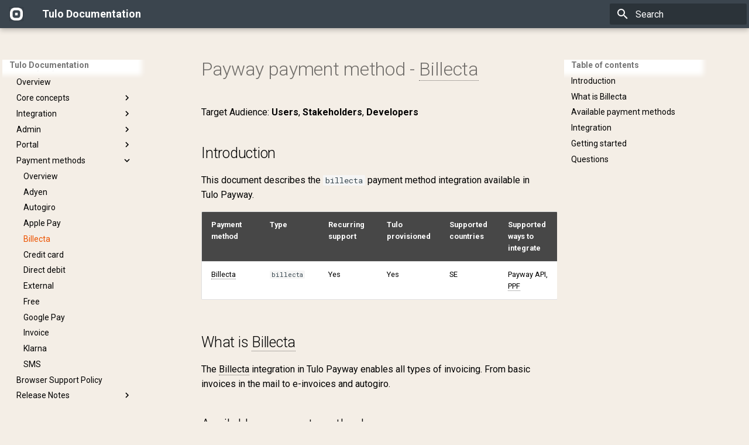

--- FILE ---
content_type: text/html
request_url: https://docs.worldoftulo.com/payway/payment_methods/billecta/
body_size: 18215
content:

<!doctype html>
<html lang="en" class="no-js">
  <head>
    
      <meta charset="utf-8">
      <meta name="viewport" content="width=device-width,initial-scale=1">
      
      
      
      
        <link rel="prev" href="../apple_pay/">
      
      
        <link rel="next" href="../creditcard/">
      
      
        
      
      
      <link rel="icon" href="../../../assets/images/favicon.png">
      <meta name="generator" content="mkdocs-1.6.1, mkdocs-material-9.7.1">
    
    
      
        <title>Billecta - Tulo Documentation</title>
      
    
    
      <link rel="stylesheet" href="../../../assets/stylesheets/main.484c7ddc.min.css">
      
        
        <link rel="stylesheet" href="../../../assets/stylesheets/palette.ab4e12ef.min.css">
      
      


    
    
      
    
    
      
        
        
        <link rel="preconnect" href="https://fonts.gstatic.com" crossorigin>
        <link rel="stylesheet" href="https://fonts.googleapis.com/css?family=Roboto:300,300i,400,400i,700,700i%7CRoboto+Mono:400,400i,700,700i&display=fallback">
        <style>:root{--md-text-font:"Roboto";--md-code-font:"Roboto Mono"}</style>
      
    
    
      <link rel="stylesheet" href="../../../css/label.css">
    
      <link rel="stylesheet" href="../../../css/panel.css">
    
      <link rel="stylesheet" href="../../../css/header.css">
    
      <link rel="stylesheet" href="../../../css/body.css">
    
    <script>__md_scope=new URL("../../..",location),__md_hash=e=>[...e].reduce(((e,_)=>(e<<5)-e+_.charCodeAt(0)),0),__md_get=(e,_=localStorage,t=__md_scope)=>JSON.parse(_.getItem(t.pathname+"."+e)),__md_set=(e,_,t=localStorage,a=__md_scope)=>{try{t.setItem(a.pathname+"."+e,JSON.stringify(_))}catch(e){}}</script>
    
      

    
    
  </head>
  
  
    
    
    
    
    
    <body dir="ltr" data-md-color-scheme="default" data-md-color-primary="orange" data-md-color-accent="deep-orange">
  
    
    <input class="md-toggle" data-md-toggle="drawer" type="checkbox" id="__drawer" autocomplete="off">
    <input class="md-toggle" data-md-toggle="search" type="checkbox" id="__search" autocomplete="off">
    <label class="md-overlay" for="__drawer"></label>
    <div data-md-component="skip">
      
        
        <a href="#payway-payment-method-billecta" class="md-skip">
          Skip to content
        </a>
      
    </div>
    <div data-md-component="announce">
      
    </div>
    
    
      

  

<header class="md-header md-header--shadow" data-md-component="header">
  <nav class="md-header__inner md-grid" aria-label="Header">
    <a href="../../.." title="Tulo Documentation" class="md-header__button md-logo" aria-label="Tulo Documentation" data-md-component="logo">
      
  <img src="../../../tulo.png" alt="logo">

    </a>
    <label class="md-header__button md-icon" for="__drawer">
      
      <svg xmlns="http://www.w3.org/2000/svg" viewBox="0 0 24 24"><path d="M3 6h18v2H3zm0 5h18v2H3zm0 5h18v2H3z"/></svg>
    </label>
    <div class="md-header__title" data-md-component="header-title">
      <div class="md-header__ellipsis">
        <div class="md-header__topic">
          <span class="md-ellipsis">
            Tulo Documentation
          </span>
        </div>
        <div class="md-header__topic" data-md-component="header-topic">
          <span class="md-ellipsis">
            
              Billecta
            
          </span>
        </div>
      </div>
    </div>
    
      
    
    
    
    
      
      
        <label class="md-header__button md-icon" for="__search">
          
          <svg xmlns="http://www.w3.org/2000/svg" viewBox="0 0 24 24"><path d="M9.5 3A6.5 6.5 0 0 1 16 9.5c0 1.61-.59 3.09-1.56 4.23l.27.27h.79l5 5-1.5 1.5-5-5v-.79l-.27-.27A6.52 6.52 0 0 1 9.5 16 6.5 6.5 0 0 1 3 9.5 6.5 6.5 0 0 1 9.5 3m0 2C7 5 5 7 5 9.5S7 14 9.5 14 14 12 14 9.5 12 5 9.5 5"/></svg>
        </label>
        <div class="md-search" data-md-component="search" role="dialog">
  <label class="md-search__overlay" for="__search"></label>
  <div class="md-search__inner" role="search">
    <form class="md-search__form" name="search">
      <input type="text" class="md-search__input" name="query" aria-label="Search" placeholder="Search" autocapitalize="off" autocorrect="off" autocomplete="off" spellcheck="false" data-md-component="search-query" required>
      <label class="md-search__icon md-icon" for="__search">
        
        <svg xmlns="http://www.w3.org/2000/svg" viewBox="0 0 24 24"><path d="M9.5 3A6.5 6.5 0 0 1 16 9.5c0 1.61-.59 3.09-1.56 4.23l.27.27h.79l5 5-1.5 1.5-5-5v-.79l-.27-.27A6.52 6.52 0 0 1 9.5 16 6.5 6.5 0 0 1 3 9.5 6.5 6.5 0 0 1 9.5 3m0 2C7 5 5 7 5 9.5S7 14 9.5 14 14 12 14 9.5 12 5 9.5 5"/></svg>
        
        <svg xmlns="http://www.w3.org/2000/svg" viewBox="0 0 24 24"><path d="M20 11v2H8l5.5 5.5-1.42 1.42L4.16 12l7.92-7.92L13.5 5.5 8 11z"/></svg>
      </label>
      <nav class="md-search__options" aria-label="Search">
        
        <button type="reset" class="md-search__icon md-icon" title="Clear" aria-label="Clear" tabindex="-1">
          
          <svg xmlns="http://www.w3.org/2000/svg" viewBox="0 0 24 24"><path d="M19 6.41 17.59 5 12 10.59 6.41 5 5 6.41 10.59 12 5 17.59 6.41 19 12 13.41 17.59 19 19 17.59 13.41 12z"/></svg>
        </button>
      </nav>
      
    </form>
    <div class="md-search__output">
      <div class="md-search__scrollwrap" tabindex="0" data-md-scrollfix>
        <div class="md-search-result" data-md-component="search-result">
          <div class="md-search-result__meta">
            Initializing search
          </div>
          <ol class="md-search-result__list" role="presentation"></ol>
        </div>
      </div>
    </div>
  </div>
</div>
      
    
    
  </nav>
  
</header>
    
    <div class="md-container" data-md-component="container">
      
      
        
          
        
      
      <main class="md-main" data-md-component="main">
        <div class="md-main__inner md-grid">
          
            
              
              <div class="md-sidebar md-sidebar--primary" data-md-component="sidebar" data-md-type="navigation" >
                <div class="md-sidebar__scrollwrap">
                  <div class="md-sidebar__inner">
                    



<nav class="md-nav md-nav--primary" aria-label="Navigation" data-md-level="0">
  <label class="md-nav__title" for="__drawer">
    <a href="../../.." title="Tulo Documentation" class="md-nav__button md-logo" aria-label="Tulo Documentation" data-md-component="logo">
      
  <img src="../../../tulo.png" alt="logo">

    </a>
    Tulo Documentation
  </label>
  
  <ul class="md-nav__list" data-md-scrollfix>
    
      
      
  
  
  
  
    <li class="md-nav__item">
      <a href="../../.." class="md-nav__link">
        
  
  
  <span class="md-ellipsis">
    
  
    Home
  

    
  </span>
  
  

      </a>
    </li>
  

    
      
      
  
  
  
  
    
    
    
    
    
    <li class="md-nav__item md-nav__item--nested">
      
        
        
        <input class="md-nav__toggle md-toggle " type="checkbox" id="__nav_2" >
        
          
          <label class="md-nav__link" for="__nav_2" id="__nav_2_label" tabindex="0">
            
  
  
  <span class="md-ellipsis">
    
  
    Tulo Activation
  

    
  </span>
  
  

            <span class="md-nav__icon md-icon"></span>
          </label>
        
        <nav class="md-nav" data-md-level="1" aria-labelledby="__nav_2_label" aria-expanded="false">
          <label class="md-nav__title" for="__nav_2">
            <span class="md-nav__icon md-icon"></span>
            
  
    Tulo Activation
  

          </label>
          <ul class="md-nav__list" data-md-scrollfix>
            
              
                
  
  
  
  
    <li class="md-nav__item">
      <a href="../../../activation/" class="md-nav__link">
        
  
  
  <span class="md-ellipsis">
    
  
    Overview
  

    
  </span>
  
  

      </a>
    </li>
  

              
            
              
                
  
  
  
  
    <li class="md-nav__item">
      <a href="../../../activation/file/" class="md-nav__link">
        
  
  
  <span class="md-ellipsis">
    
  
    File
  

    
  </span>
  
  

      </a>
    </li>
  

              
            
              
                
  
  
  
  
    <li class="md-nav__item">
      <a href="../../../activation/email/" class="md-nav__link">
        
  
  
  <span class="md-ellipsis">
    
  
    Email
  

    
  </span>
  
  

      </a>
    </li>
  

              
            
          </ul>
        </nav>
      
    </li>
  

    
      
      
  
  
  
  
    
    
    
    
    
    <li class="md-nav__item md-nav__item--nested">
      
        
        
        <input class="md-nav__toggle md-toggle " type="checkbox" id="__nav_3" >
        
          
          <label class="md-nav__link" for="__nav_3" id="__nav_3_label" tabindex="0">
            
  
  
  <span class="md-ellipsis">
    
  
    Tulo Engage
  

    
  </span>
  
  

            <span class="md-nav__icon md-icon"></span>
          </label>
        
        <nav class="md-nav" data-md-level="1" aria-labelledby="__nav_3_label" aria-expanded="false">
          <label class="md-nav__title" for="__nav_3">
            <span class="md-nav__icon md-icon"></span>
            
  
    Tulo Engage
  

          </label>
          <ul class="md-nav__list" data-md-scrollfix>
            
              
                
  
  
  
  
    <li class="md-nav__item">
      <a href="../../../engage/" class="md-nav__link">
        
  
  
  <span class="md-ellipsis">
    
  
    Overview
  

    
  </span>
  
  

      </a>
    </li>
  

              
            
              
                
  
  
  
  
    
    
    
    
    
    <li class="md-nav__item md-nav__item--nested">
      
        
        
        <input class="md-nav__toggle md-toggle " type="checkbox" id="__nav_3_2" >
        
          
          <label class="md-nav__link" for="__nav_3_2" id="__nav_3_2_label" tabindex="0">
            
  
  
  <span class="md-ellipsis">
    
  
    Subscriber
  

    
  </span>
  
  

            <span class="md-nav__icon md-icon"></span>
          </label>
        
        <nav class="md-nav" data-md-level="2" aria-labelledby="__nav_3_2_label" aria-expanded="false">
          <label class="md-nav__title" for="__nav_3_2">
            <span class="md-nav__icon md-icon"></span>
            
  
    Subscriber
  

          </label>
          <ul class="md-nav__list" data-md-scrollfix>
            
              
                
  
  
  
  
    <li class="md-nav__item">
      <a href="../../../engage/subscriber/" class="md-nav__link">
        
  
  
  <span class="md-ellipsis">
    
  
    Welcome
  

    
  </span>
  
  

      </a>
    </li>
  

              
            
              
                
  
  
  
  
    <li class="md-nav__item">
      <a href="../../../engage/subscriber/login/" class="md-nav__link">
        
  
  
  <span class="md-ellipsis">
    
  
    Login
  

    
  </span>
  
  

      </a>
    </li>
  

              
            
              
                
  
  
  
  
    <li class="md-nav__item">
      <a href="../../../engage/subscriber/overview/" class="md-nav__link">
        
  
  
  <span class="md-ellipsis">
    
  
    Overview
  

    
  </span>
  
  

      </a>
    </li>
  

              
            
              
                
  
  
  
  
    <li class="md-nav__item">
      <a href="../../../engage/subscriber/subscriptions/" class="md-nav__link">
        
  
  
  <span class="md-ellipsis">
    
  
    Subscriptions
  

    
  </span>
  
  

      </a>
    </li>
  

              
            
              
                
  
  
  
  
    <li class="md-nav__item">
      <a href="../../../engage/subscriber/sales/" class="md-nav__link">
        
  
  
  <span class="md-ellipsis">
    
  
    Sales
  

    
  </span>
  
  

      </a>
    </li>
  

              
            
              
                
  
  
  
  
    <li class="md-nav__item">
      <a href="../../../engage/subscriber/accounts/" class="md-nav__link">
        
  
  
  <span class="md-ellipsis">
    
  
    Accounts
  

    
  </span>
  
  

      </a>
    </li>
  

              
            
              
                
  
  
  
  
    <li class="md-nav__item">
      <a href="../../../engage/subscriber/shares/" class="md-nav__link">
        
  
  
  <span class="md-ellipsis">
    
  
    Shares
  

    
  </span>
  
  

      </a>
    </li>
  

              
            
              
                
  
  
  
  
    <li class="md-nav__item">
      <a href="../../../engage/subscriber/preferences/" class="md-nav__link">
        
  
  
  <span class="md-ellipsis">
    
  
    Preferences
  

    
  </span>
  
  

      </a>
    </li>
  

              
            
              
                
  
  
  
  
    <li class="md-nav__item">
      <a href="../../../engage/subscriber/terms/" class="md-nav__link">
        
  
  
  <span class="md-ellipsis">
    
  
    Terms of usage
  

    
  </span>
  
  

      </a>
    </li>
  

              
            
              
                
  
  
  
  
    <li class="md-nav__item">
      <a href="../../../engage/subscriber/support/" class="md-nav__link">
        
  
  
  <span class="md-ellipsis">
    
  
    Support
  

    
  </span>
  
  

      </a>
    </li>
  

              
            
              
                
  
  
  
  
    <li class="md-nav__item">
      <a href="../../../engage/subscriber/changelog/" class="md-nav__link">
        
  
  
  <span class="md-ellipsis">
    
  
    Changelog
  

    
  </span>
  
  

      </a>
    </li>
  

              
            
              
                
  
  
  
  
    <li class="md-nav__item">
      <a href="../../../engage/subscriber/updates/" class="md-nav__link">
        
  
  
  <span class="md-ellipsis">
    
  
    Updates
  

    
  </span>
  
  

      </a>
    </li>
  

              
            
          </ul>
        </nav>
      
    </li>
  

              
            
              
                
  
  
  
  
    
    
    
    
    
    <li class="md-nav__item md-nav__item--nested">
      
        
        
        <input class="md-nav__toggle md-toggle " type="checkbox" id="__nav_3_3" >
        
          
          <label class="md-nav__link" for="__nav_3_3" id="__nav_3_3_label" tabindex="0">
            
  
  
  <span class="md-ellipsis">
    
  
    Reporter
  

    
  </span>
  
  

            <span class="md-nav__icon md-icon"></span>
          </label>
        
        <nav class="md-nav" data-md-level="2" aria-labelledby="__nav_3_3_label" aria-expanded="false">
          <label class="md-nav__title" for="__nav_3_3">
            <span class="md-nav__icon md-icon"></span>
            
  
    Reporter
  

          </label>
          <ul class="md-nav__list" data-md-scrollfix>
            
              
                
  
  
  
  
    <li class="md-nav__item">
      <a href="../../../engage/reporter/" class="md-nav__link">
        
  
  
  <span class="md-ellipsis">
    
  
    Welcome
  

    
  </span>
  
  

      </a>
    </li>
  

              
            
              
                
  
  
  
  
    <li class="md-nav__item">
      <a href="../../../engage/reporter/login/" class="md-nav__link">
        
  
  
  <span class="md-ellipsis">
    
  
    Login
  

    
  </span>
  
  

      </a>
    </li>
  

              
            
              
                
  
  
  
  
    <li class="md-nav__item">
      <a href="../../../engage/reporter/overview/" class="md-nav__link">
        
  
  
  <span class="md-ellipsis">
    
  
    Overview
  

    
  </span>
  
  

      </a>
    </li>
  

              
            
              
                
  
  
  
  
    <li class="md-nav__item">
      <a href="../../../engage/reporter/toplist/" class="md-nav__link">
        
  
  
  <span class="md-ellipsis">
    
  
    Toplists and articles
  

    
  </span>
  
  

      </a>
    </li>
  

              
            
              
                
  
  
  
  
    <li class="md-nav__item">
      <a href="../../../engage/reporter/settings/" class="md-nav__link">
        
  
  
  <span class="md-ellipsis">
    
  
    Settings
  

    
  </span>
  
  

      </a>
    </li>
  

              
            
              
                
  
  
  
  
    <li class="md-nav__item">
      <a href="../../../engage/reporter/menuabout/" class="md-nav__link">
        
  
  
  <span class="md-ellipsis">
    
  
    Menu / About
  

    
  </span>
  
  

      </a>
    </li>
  

              
            
              
                
  
  
  
  
    <li class="md-nav__item">
      <a href="../../../engage/reporter/terms/" class="md-nav__link">
        
  
  
  <span class="md-ellipsis">
    
  
    Terms of usage
  

    
  </span>
  
  

      </a>
    </li>
  

              
            
              
                
  
  
  
  
    <li class="md-nav__item">
      <a href="../../../engage/reporter/support/" class="md-nav__link">
        
  
  
  <span class="md-ellipsis">
    
  
    Support
  

    
  </span>
  
  

      </a>
    </li>
  

              
            
              
                
  
  
  
  
    <li class="md-nav__item">
      <a href="../../../engage/reporter/changelog/" class="md-nav__link">
        
  
  
  <span class="md-ellipsis">
    
  
    Changelog
  

    
  </span>
  
  

      </a>
    </li>
  

              
            
              
                
  
  
  
  
    <li class="md-nav__item">
      <a href="../../../engage/reporter/updates/" class="md-nav__link">
        
  
  
  <span class="md-ellipsis">
    
  
    Updates
  

    
  </span>
  
  

      </a>
    </li>
  

              
            
          </ul>
        </nav>
      
    </li>
  

              
            
              
                
  
  
  
  
    
    
    
    
    
    <li class="md-nav__item md-nav__item--nested">
      
        
        
        <input class="md-nav__toggle md-toggle " type="checkbox" id="__nav_3_4" >
        
          
          <label class="md-nav__link" for="__nav_3_4" id="__nav_3_4_label" tabindex="0">
            
  
  
  <span class="md-ellipsis">
    
  
    Exporter
  

    
  </span>
  
  

            <span class="md-nav__icon md-icon"></span>
          </label>
        
        <nav class="md-nav" data-md-level="2" aria-labelledby="__nav_3_4_label" aria-expanded="false">
          <label class="md-nav__title" for="__nav_3_4">
            <span class="md-nav__icon md-icon"></span>
            
  
    Exporter
  

          </label>
          <ul class="md-nav__list" data-md-scrollfix>
            
              
                
  
  
  
  
    <li class="md-nav__item">
      <a href="../../../engage/exporter/" class="md-nav__link">
        
  
  
  <span class="md-ellipsis">
    
  
    Welcome
  

    
  </span>
  
  

      </a>
    </li>
  

              
            
              
                
  
  
  
  
    <li class="md-nav__item">
      <a href="../../../engage/exporter/files/" class="md-nav__link">
        
  
  
  <span class="md-ellipsis">
    
  
    Files
  

    
  </span>
  
  

      </a>
    </li>
  

              
            
              
                
  
  
  
  
    <li class="md-nav__item">
      <a href="../../../engage/exporter/relations/" class="md-nav__link">
        
  
  
  <span class="md-ellipsis">
    
  
    Relations
  

    
  </span>
  
  

      </a>
    </li>
  

              
            
              
                
  
  
  
  
    <li class="md-nav__item">
      <a href="../../../engage/exporter/support/" class="md-nav__link">
        
  
  
  <span class="md-ellipsis">
    
  
    Support
  

    
  </span>
  
  

      </a>
    </li>
  

              
            
              
                
  
  
  
  
    <li class="md-nav__item">
      <a href="../../../engage/exporter/changelog/" class="md-nav__link">
        
  
  
  <span class="md-ellipsis">
    
  
    Changelog
  

    
  </span>
  
  

      </a>
    </li>
  

              
            
          </ul>
        </nav>
      
    </li>
  

              
            
              
                
  
  
  
  
    
    
    
    
    
    <li class="md-nav__item md-nav__item--nested">
      
        
        
        <input class="md-nav__toggle md-toggle " type="checkbox" id="__nav_3_5" >
        
          
          <label class="md-nav__link" for="__nav_3_5" id="__nav_3_5_label" tabindex="0">
            
  
  
  <span class="md-ellipsis">
    
  
    Engage BI
  

    
  </span>
  
  

            <span class="md-nav__icon md-icon"></span>
          </label>
        
        <nav class="md-nav" data-md-level="2" aria-labelledby="__nav_3_5_label" aria-expanded="false">
          <label class="md-nav__title" for="__nav_3_5">
            <span class="md-nav__icon md-icon"></span>
            
  
    Engage BI
  

          </label>
          <ul class="md-nav__list" data-md-scrollfix>
            
              
                
  
  
  
  
    <li class="md-nav__item">
      <a href="../../../engage/engage-bi/" class="md-nav__link">
        
  
  
  <span class="md-ellipsis">
    
  
    Welcome
  

    
  </span>
  
  

      </a>
    </li>
  

              
            
              
                
  
  
  
  
    
    
    
    
    
    <li class="md-nav__item md-nav__item--nested">
      
        
        
        <input class="md-nav__toggle md-toggle " type="checkbox" id="__nav_3_5_2" >
        
          
          <label class="md-nav__link" for="__nav_3_5_2" id="__nav_3_5_2_label" tabindex="0">
            
  
  
  <span class="md-ellipsis">
    
  
    Models
  

    
  </span>
  
  

            <span class="md-nav__icon md-icon"></span>
          </label>
        
        <nav class="md-nav" data-md-level="3" aria-labelledby="__nav_3_5_2_label" aria-expanded="false">
          <label class="md-nav__title" for="__nav_3_5_2">
            <span class="md-nav__icon md-icon"></span>
            
  
    Models
  

          </label>
          <ul class="md-nav__list" data-md-scrollfix>
            
              
                
  
  
  
  
    <li class="md-nav__item">
      <a href="../../../engage/engage-bi/models/" class="md-nav__link">
        
  
  
  <span class="md-ellipsis">
    
  
    Overview
  

    
  </span>
  
  

      </a>
    </li>
  

              
            
              
                
  
  
  
  
    <li class="md-nav__item">
      <a href="../../../engage/engage-bi/models/subscription-model/" class="md-nav__link">
        
  
  
  <span class="md-ellipsis">
    
  
    Subscription model
  

    
  </span>
  
  

      </a>
    </li>
  

              
            
              
                
  
  
  
  
    <li class="md-nav__item">
      <a href="../../../engage/engage-bi/models/churn-model/" class="md-nav__link">
        
  
  
  <span class="md-ellipsis">
    
  
    Churn model
  

    
  </span>
  
  

      </a>
    </li>
  

              
            
              
                
  
  
  
  
    <li class="md-nav__item">
      <a href="../../../engage/engage-bi/models/order-model/" class="md-nav__link">
        
  
  
  <span class="md-ellipsis">
    
  
    Order model
  

    
  </span>
  
  

      </a>
    </li>
  

              
            
              
                
  
  
  
  
    <li class="md-nav__item">
      <a href="../../../engage/engage-bi/models/customer-model/" class="md-nav__link">
        
  
  
  <span class="md-ellipsis">
    
  
    Customer model
  

    
  </span>
  
  

      </a>
    </li>
  

              
            
          </ul>
        </nav>
      
    </li>
  

              
            
              
                
  
  
  
  
    <li class="md-nav__item">
      <a href="../../../engage/engage-bi/support/" class="md-nav__link">
        
  
  
  <span class="md-ellipsis">
    
  
    Support
  

    
  </span>
  
  

      </a>
    </li>
  

              
            
              
                
  
  
  
  
    <li class="md-nav__item">
      <a href="../../../engage/engage-bi/terms/" class="md-nav__link">
        
  
  
  <span class="md-ellipsis">
    
  
    Terms
  

    
  </span>
  
  

      </a>
    </li>
  

              
            
              
                
  
  
  
  
    <li class="md-nav__item">
      <a href="../../../engage/engage-bi/changelog/" class="md-nav__link">
        
  
  
  <span class="md-ellipsis">
    
  
    Changelog
  

    
  </span>
  
  

      </a>
    </li>
  

              
            
          </ul>
        </nav>
      
    </li>
  

              
            
          </ul>
        </nav>
      
    </li>
  

    
      
      
  
  
  
  
    
    
    
    
    
    <li class="md-nav__item md-nav__item--nested">
      
        
        
        <input class="md-nav__toggle md-toggle " type="checkbox" id="__nav_4" >
        
          
          <label class="md-nav__link" for="__nav_4" id="__nav_4_label" tabindex="0">
            
  
  
  <span class="md-ellipsis">
    
  
    Tulo Identity
  

    
  </span>
  
  

            <span class="md-nav__icon md-icon"></span>
          </label>
        
        <nav class="md-nav" data-md-level="1" aria-labelledby="__nav_4_label" aria-expanded="false">
          <label class="md-nav__title" for="__nav_4">
            <span class="md-nav__icon md-icon"></span>
            
  
    Tulo Identity
  

          </label>
          <ul class="md-nav__list" data-md-scrollfix>
            
              
                
  
  
  
  
    <li class="md-nav__item">
      <a href="../../../identity/" class="md-nav__link">
        
  
  
  <span class="md-ellipsis">
    
  
    Overview
  

    
  </span>
  
  

      </a>
    </li>
  

              
            
              
                
  
  
  
  
    
    
    
    
    
    <li class="md-nav__item md-nav__item--nested">
      
        
        
        <input class="md-nav__toggle md-toggle " type="checkbox" id="__nav_4_2" >
        
          
          <label class="md-nav__link" for="__nav_4_2" id="__nav_4_2_label" tabindex="0">
            
  
  
  <span class="md-ellipsis">
    
  
    Integration
  

    
  </span>
  
  

            <span class="md-nav__icon md-icon"></span>
          </label>
        
        <nav class="md-nav" data-md-level="2" aria-labelledby="__nav_4_2_label" aria-expanded="false">
          <label class="md-nav__title" for="__nav_4_2">
            <span class="md-nav__icon md-icon"></span>
            
  
    Integration
  

          </label>
          <ul class="md-nav__list" data-md-scrollfix>
            
              
                
  
  
  
  
    <li class="md-nav__item">
      <a href="../../../identity/integration/overview/" class="md-nav__link">
        
  
  
  <span class="md-ellipsis">
    
  
    Overview
  

    
  </span>
  
  

      </a>
    </li>
  

              
            
              
                
  
  
  
  
    <li class="md-nav__item">
      <a href="../../../identity/integration/api-only/" class="md-nav__link">
        
  
  
  <span class="md-ellipsis">
    
  
    API-only
  

    
  </span>
  
  

      </a>
    </li>
  

              
            
          </ul>
        </nav>
      
    </li>
  

              
            
              
                
  
  
  
  
    
    
    
    
    
    <li class="md-nav__item md-nav__item--nested">
      
        
        
        <input class="md-nav__toggle md-toggle " type="checkbox" id="__nav_4_3" >
        
          
          <label class="md-nav__link" for="__nav_4_3" id="__nav_4_3_label" tabindex="0">
            
  
  
  <span class="md-ellipsis">
    
  
    Customize
  

    
  </span>
  
  

            <span class="md-nav__icon md-icon"></span>
          </label>
        
        <nav class="md-nav" data-md-level="2" aria-labelledby="__nav_4_3_label" aria-expanded="false">
          <label class="md-nav__title" for="__nav_4_3">
            <span class="md-nav__icon md-icon"></span>
            
  
    Customize
  

          </label>
          <ul class="md-nav__list" data-md-scrollfix>
            
              
                
  
  
  
  
    <li class="md-nav__item">
      <a href="../../../identity/customize/theming/" class="md-nav__link">
        
  
  
  <span class="md-ellipsis">
    
  
    Theming
  

    
  </span>
  
  

      </a>
    </li>
  

              
            
              
                
  
  
  
  
    <li class="md-nav__item">
      <a href="../../../identity/customize/custom-domain/" class="md-nav__link">
        
  
  
  <span class="md-ellipsis">
    
  
    Custom domain
  

    
  </span>
  
  

      </a>
    </li>
  

              
            
          </ul>
        </nav>
      
    </li>
  

              
            
          </ul>
        </nav>
      
    </li>
  

    
      
      
  
  
  
  
    
    
    
    
    
    <li class="md-nav__item md-nav__item--nested">
      
        
        
        <input class="md-nav__toggle md-toggle " type="checkbox" id="__nav_5" >
        
          
          <label class="md-nav__link" for="__nav_5" id="__nav_5_label" tabindex="0">
            
  
  
  <span class="md-ellipsis">
    
  
    Tulo Paywall
  

    
  </span>
  
  

            <span class="md-nav__icon md-icon"></span>
          </label>
        
        <nav class="md-nav" data-md-level="1" aria-labelledby="__nav_5_label" aria-expanded="false">
          <label class="md-nav__title" for="__nav_5">
            <span class="md-nav__icon md-icon"></span>
            
  
    Tulo Paywall
  

          </label>
          <ul class="md-nav__list" data-md-scrollfix>
            
              
                
  
  
  
  
    <li class="md-nav__item">
      <a href="../../../paywall/overview/" class="md-nav__link">
        
  
  
  <span class="md-ellipsis">
    
  
    Overview
  

    
  </span>
  
  

      </a>
    </li>
  

              
            
              
                
  
  
  
  
    
    
    
    
    
    <li class="md-nav__item md-nav__item--nested">
      
        
        
        <input class="md-nav__toggle md-toggle " type="checkbox" id="__nav_5_2" >
        
          
          <label class="md-nav__link" for="__nav_5_2" id="__nav_5_2_label" tabindex="0">
            
  
  
  <span class="md-ellipsis">
    
  
    Configure
  

    
  </span>
  
  

            <span class="md-nav__icon md-icon"></span>
          </label>
        
        <nav class="md-nav" data-md-level="2" aria-labelledby="__nav_5_2_label" aria-expanded="false">
          <label class="md-nav__title" for="__nav_5_2">
            <span class="md-nav__icon md-icon"></span>
            
  
    Configure
  

          </label>
          <ul class="md-nav__list" data-md-scrollfix>
            
              
                
  
  
  
  
    <li class="md-nav__item">
      <a href="../../../paywall/configure/overview/" class="md-nav__link">
        
  
  
  <span class="md-ellipsis">
    
  
    Paywall
  

    
  </span>
  
  

      </a>
    </li>
  

              
            
              
                
  
  
  
  
    <li class="md-nav__item">
      <a href="../../../paywall/configure/templates/" class="md-nav__link">
        
  
  
  <span class="md-ellipsis">
    
  
    Templates
  

    
  </span>
  
  

      </a>
    </li>
  

              
            
              
                
  
  
  
  
    <li class="md-nav__item">
      <a href="../../../paywall/configure/offers/" class="md-nav__link">
        
  
  
  <span class="md-ellipsis">
    
  
    Offers
  

    
  </span>
  
  

      </a>
    </li>
  

              
            
          </ul>
        </nav>
      
    </li>
  

              
            
              
                
  
  
  
  
    <li class="md-nav__item">
      <a href="../../../paywall/customer-eligibility/" class="md-nav__link">
        
  
  
  <span class="md-ellipsis">
    
  
    Customer eligibility
  

    
  </span>
  
  

      </a>
    </li>
  

              
            
              
                
  
  
  
  
    
    
    
    
    
    <li class="md-nav__item md-nav__item--nested">
      
        
        
        <input class="md-nav__toggle md-toggle " type="checkbox" id="__nav_5_4" >
        
          
          <label class="md-nav__link" for="__nav_5_4" id="__nav_5_4_label" tabindex="0">
            
  
  
  <span class="md-ellipsis">
    
  
    Integration (Standard)
  

    
  </span>
  
  

            <span class="md-nav__icon md-icon"></span>
          </label>
        
        <nav class="md-nav" data-md-level="2" aria-labelledby="__nav_5_4_label" aria-expanded="false">
          <label class="md-nav__title" for="__nav_5_4">
            <span class="md-nav__icon md-icon"></span>
            
  
    Integration (Standard)
  

          </label>
          <ul class="md-nav__list" data-md-scrollfix>
            
              
                
  
  
  
  
    <li class="md-nav__item">
      <a href="../../../paywall/integration/plug-and-play/overview/" class="md-nav__link">
        
  
  
  <span class="md-ellipsis">
    
  
    Overview
  

    
  </span>
  
  

      </a>
    </li>
  

              
            
              
                
  
  
  
  
    <li class="md-nav__item">
      <a href="../../../paywall/integration/callbacks/" class="md-nav__link">
        
  
  
  <span class="md-ellipsis">
    
  
    Callbacks
  

    
  </span>
  
  

      </a>
    </li>
  

              
            
              
                
  
  
  
  
    <li class="md-nav__item">
      <a href="../../../paywall/integration/events/" class="md-nav__link">
        
  
  
  <span class="md-ellipsis">
    
  
    Events
  

    
  </span>
  
  

      </a>
    </li>
  

              
            
              
                
  
  
  
  
    
    
    
    
    
    <li class="md-nav__item md-nav__item--nested">
      
        
        
        <input class="md-nav__toggle md-toggle " type="checkbox" id="__nav_5_4_4" >
        
          
          <label class="md-nav__link" for="__nav_5_4_4" id="__nav_5_4_4_label" tabindex="0">
            
  
  
  <span class="md-ellipsis">
    
  
    Paywall Javascript
  

    
  </span>
  
  

            <span class="md-nav__icon md-icon"></span>
          </label>
        
        <nav class="md-nav" data-md-level="3" aria-labelledby="__nav_5_4_4_label" aria-expanded="false">
          <label class="md-nav__title" for="__nav_5_4_4">
            <span class="md-nav__icon md-icon"></span>
            
  
    Paywall Javascript
  

          </label>
          <ul class="md-nav__list" data-md-scrollfix>
            
              
                
  
  
  
  
    <li class="md-nav__item">
      <a href="../../../paywall/integration/plug-and-play/paywall-js/overview/" class="md-nav__link">
        
  
  
  <span class="md-ellipsis">
    
  
    Overview
  

    
  </span>
  
  

      </a>
    </li>
  

              
            
              
                
  
  
  
  
    <li class="md-nav__item">
      <a href="../../../paywall/integration/plug-and-play/paywall-js/latest/" class="md-nav__link">
        
  
  
  <span class="md-ellipsis">
    
  
    v. 1.4 (latest)
  

    
  </span>
  
  

      </a>
    </li>
  

              
            
              
                
  
  
  
  
    <li class="md-nav__item">
      <a href="../../../paywall/integration/plug-and-play/paywall-js/1-3/" class="md-nav__link">
        
  
  
  <span class="md-ellipsis">
    
  
    v. 1.3
  

    
  </span>
  
  

      </a>
    </li>
  

              
            
              
                
  
  
  
  
    <li class="md-nav__item">
      <a href="../../../paywall/integration/plug-and-play/paywall-js/1-2/" class="md-nav__link">
        
  
  
  <span class="md-ellipsis">
    
  
    v. 1.2
  

    
  </span>
  
  

      </a>
    </li>
  

              
            
              
                
  
  
  
  
    <li class="md-nav__item">
      <a href="../../../paywall/integration/plug-and-play/paywall-js/1-1/" class="md-nav__link">
        
  
  
  <span class="md-ellipsis">
    
  
    v. 1.1
  

    
  </span>
  
  

      </a>
    </li>
  

              
            
              
                
  
  
  
  
    <li class="md-nav__item">
      <a href="../../../paywall/integration/plug-and-play/paywall-js/1-0/" class="md-nav__link">
        
  
  
  <span class="md-ellipsis">
    
  
    v. 1.0
  

    
  </span>
  
  

      </a>
    </li>
  

              
            
          </ul>
        </nav>
      
    </li>
  

              
            
              
                
  
  
  
  
    
    
    
    
    
    <li class="md-nav__item md-nav__item--nested">
      
        
        
        <input class="md-nav__toggle md-toggle " type="checkbox" id="__nav_5_4_5" >
        
          
          <label class="md-nav__link" for="__nav_5_4_5" id="__nav_5_4_5_label" tabindex="0">
            
  
  
  <span class="md-ellipsis">
    
  
    Paywall CSS
  

    
  </span>
  
  

            <span class="md-nav__icon md-icon"></span>
          </label>
        
        <nav class="md-nav" data-md-level="3" aria-labelledby="__nav_5_4_5_label" aria-expanded="false">
          <label class="md-nav__title" for="__nav_5_4_5">
            <span class="md-nav__icon md-icon"></span>
            
  
    Paywall CSS
  

          </label>
          <ul class="md-nav__list" data-md-scrollfix>
            
              
                
  
  
  
  
    <li class="md-nav__item">
      <a href="../../../paywall/integration/plug-and-play/paywall-css/overview/" class="md-nav__link">
        
  
  
  <span class="md-ellipsis">
    
  
    Overview
  

    
  </span>
  
  

      </a>
    </li>
  

              
            
              
                
  
  
  
  
    <li class="md-nav__item">
      <a href="../../../paywall/integration/plug-and-play/paywall-css/latest/" class="md-nav__link">
        
  
  
  <span class="md-ellipsis">
    
  
    v. 1.4 (latest)
  

    
  </span>
  
  

      </a>
    </li>
  

              
            
              
                
  
  
  
  
    <li class="md-nav__item">
      <a href="../../../paywall/integration/plug-and-play/paywall-css/1-3/" class="md-nav__link">
        
  
  
  <span class="md-ellipsis">
    
  
    v. 1.3
  

    
  </span>
  
  

      </a>
    </li>
  

              
            
              
                
  
  
  
  
    <li class="md-nav__item">
      <a href="../../../paywall/integration/plug-and-play/paywall-css/1-2/" class="md-nav__link">
        
  
  
  <span class="md-ellipsis">
    
  
    v. 1.2
  

    
  </span>
  
  

      </a>
    </li>
  

              
            
              
                
  
  
  
  
    <li class="md-nav__item">
      <a href="../../../paywall/integration/plug-and-play/paywall-css/1-1/" class="md-nav__link">
        
  
  
  <span class="md-ellipsis">
    
  
    v. 1.1
  

    
  </span>
  
  

      </a>
    </li>
  

              
            
              
                
  
  
  
  
    <li class="md-nav__item">
      <a href="../../../paywall/integration/plug-and-play/paywall-css/1-0/" class="md-nav__link">
        
  
  
  <span class="md-ellipsis">
    
  
    v. 1.0
  

    
  </span>
  
  

      </a>
    </li>
  

              
            
          </ul>
        </nav>
      
    </li>
  

              
            
          </ul>
        </nav>
      
    </li>
  

              
            
              
                
  
  
  
  
    
    
    
    
    
    <li class="md-nav__item md-nav__item--nested">
      
        
        
        <input class="md-nav__toggle md-toggle " type="checkbox" id="__nav_5_5" >
        
          
          <label class="md-nav__link" for="__nav_5_5" id="__nav_5_5_label" tabindex="0">
            
  
  
  <span class="md-ellipsis">
    
  
    Integration (Lite)
  

    
  </span>
  
  

            <span class="md-nav__icon md-icon"></span>
          </label>
        
        <nav class="md-nav" data-md-level="2" aria-labelledby="__nav_5_5_label" aria-expanded="false">
          <label class="md-nav__title" for="__nav_5_5">
            <span class="md-nav__icon md-icon"></span>
            
  
    Integration (Lite)
  

          </label>
          <ul class="md-nav__list" data-md-scrollfix>
            
              
                
  
  
  
  
    <li class="md-nav__item">
      <a href="../../../paywall/lite/integration/overview/" class="md-nav__link">
        
  
  
  <span class="md-ellipsis">
    
  
    Overview
  

    
  </span>
  
  

      </a>
    </li>
  

              
            
              
                
  
  
  
  
    <li class="md-nav__item">
      <a href="../../../paywall/integration/events/" class="md-nav__link">
        
  
  
  <span class="md-ellipsis">
    
  
    Events
  

    
  </span>
  
  

      </a>
    </li>
  

              
            
              
                
  
  
  
  
    
    
    
    
    
    <li class="md-nav__item md-nav__item--nested">
      
        
        
        <input class="md-nav__toggle md-toggle " type="checkbox" id="__nav_5_5_3" >
        
          
          <label class="md-nav__link" for="__nav_5_5_3" id="__nav_5_5_3_label" tabindex="0">
            
  
  
  <span class="md-ellipsis">
    
  
    Paywall Javascript
  

    
  </span>
  
  

            <span class="md-nav__icon md-icon"></span>
          </label>
        
        <nav class="md-nav" data-md-level="3" aria-labelledby="__nav_5_5_3_label" aria-expanded="false">
          <label class="md-nav__title" for="__nav_5_5_3">
            <span class="md-nav__icon md-icon"></span>
            
  
    Paywall Javascript
  

          </label>
          <ul class="md-nav__list" data-md-scrollfix>
            
              
                
  
  
  
  
    <li class="md-nav__item">
      <a href="../../../paywall/lite/integration/paywall-js/overview/" class="md-nav__link">
        
  
  
  <span class="md-ellipsis">
    
  
    Overview
  

    
  </span>
  
  

      </a>
    </li>
  

              
            
              
                
  
  
  
  
    <li class="md-nav__item">
      <a href="../../../paywall/lite/integration/paywall-js/latest/" class="md-nav__link">
        
  
  
  <span class="md-ellipsis">
    
  
    v. 1.4 (latest)
  

    
  </span>
  
  

      </a>
    </li>
  

              
            
          </ul>
        </nav>
      
    </li>
  

              
            
              
                
  
  
  
  
    
    
    
    
    
    <li class="md-nav__item md-nav__item--nested">
      
        
        
        <input class="md-nav__toggle md-toggle " type="checkbox" id="__nav_5_5_4" >
        
          
          <label class="md-nav__link" for="__nav_5_5_4" id="__nav_5_5_4_label" tabindex="0">
            
  
  
  <span class="md-ellipsis">
    
  
    Paywall CSS
  

    
  </span>
  
  

            <span class="md-nav__icon md-icon"></span>
          </label>
        
        <nav class="md-nav" data-md-level="3" aria-labelledby="__nav_5_5_4_label" aria-expanded="false">
          <label class="md-nav__title" for="__nav_5_5_4">
            <span class="md-nav__icon md-icon"></span>
            
  
    Paywall CSS
  

          </label>
          <ul class="md-nav__list" data-md-scrollfix>
            
              
                
  
  
  
  
    <li class="md-nav__item">
      <a href="../../../paywall/lite/integration/paywall-css/overview/" class="md-nav__link">
        
  
  
  <span class="md-ellipsis">
    
  
    Overview
  

    
  </span>
  
  

      </a>
    </li>
  

              
            
              
                
  
  
  
  
    <li class="md-nav__item">
      <a href="../../../paywall/lite/integration/paywall-css/latest/" class="md-nav__link">
        
  
  
  <span class="md-ellipsis">
    
  
    v. 1.4 (latest)
  

    
  </span>
  
  

      </a>
    </li>
  

              
            
          </ul>
        </nav>
      
    </li>
  

              
            
          </ul>
        </nav>
      
    </li>
  

              
            
          </ul>
        </nav>
      
    </li>
  

    
      
      
  
  
    
  
  
  
    
    
    
    
    
    <li class="md-nav__item md-nav__item--active md-nav__item--nested">
      
        
        
        <input class="md-nav__toggle md-toggle " type="checkbox" id="__nav_6" checked>
        
          
          <label class="md-nav__link" for="__nav_6" id="__nav_6_label" tabindex="0">
            
  
  
  <span class="md-ellipsis">
    
  
    Tulo Payway
  

    
  </span>
  
  

            <span class="md-nav__icon md-icon"></span>
          </label>
        
        <nav class="md-nav" data-md-level="1" aria-labelledby="__nav_6_label" aria-expanded="true">
          <label class="md-nav__title" for="__nav_6">
            <span class="md-nav__icon md-icon"></span>
            
  
    Tulo Payway
  

          </label>
          <ul class="md-nav__list" data-md-scrollfix>
            
              
                
  
  
  
  
    <li class="md-nav__item">
      <a href="../../" class="md-nav__link">
        
  
  
  <span class="md-ellipsis">
    
  
    Overview
  

    
  </span>
  
  

      </a>
    </li>
  

              
            
              
                
  
  
  
  
    
    
    
    
    
    <li class="md-nav__item md-nav__item--nested">
      
        
        
        <input class="md-nav__toggle md-toggle " type="checkbox" id="__nav_6_2" >
        
          
          <label class="md-nav__link" for="__nav_6_2" id="__nav_6_2_label" tabindex="0">
            
  
  
  <span class="md-ellipsis">
    
  
    Core concepts
  

    
  </span>
  
  

            <span class="md-nav__icon md-icon"></span>
          </label>
        
        <nav class="md-nav" data-md-level="2" aria-labelledby="__nav_6_2_label" aria-expanded="false">
          <label class="md-nav__title" for="__nav_6_2">
            <span class="md-nav__icon md-icon"></span>
            
  
    Core concepts
  

          </label>
          <ul class="md-nav__list" data-md-scrollfix>
            
              
                
  
  
  
  
    <li class="md-nav__item">
      <a href="../../core_concepts/accounts/overview/" class="md-nav__link">
        
  
  
  <span class="md-ellipsis">
    
  
    Accounts
  

    
  </span>
  
  

      </a>
    </li>
  

              
            
              
                
  
  
  
  
    <li class="md-nav__item">
      <a href="../../core_concepts/addresses/overview/" class="md-nav__link">
        
  
  
  <span class="md-ellipsis">
    
  
    Addresses
  

    
  </span>
  
  

      </a>
    </li>
  

              
            
              
                
  
  
  
  
    
    
    
    
    
    <li class="md-nav__item md-nav__item--nested">
      
        
        
        <input class="md-nav__toggle md-toggle " type="checkbox" id="__nav_6_2_3" >
        
          
          <label class="md-nav__link" for="__nav_6_2_3" id="__nav_6_2_3_label" tabindex="0">
            
  
  
  <span class="md-ellipsis">
    
  
    Events
  

    
  </span>
  
  

            <span class="md-nav__icon md-icon"></span>
          </label>
        
        <nav class="md-nav" data-md-level="3" aria-labelledby="__nav_6_2_3_label" aria-expanded="false">
          <label class="md-nav__title" for="__nav_6_2_3">
            <span class="md-nav__icon md-icon"></span>
            
  
    Events
  

          </label>
          <ul class="md-nav__list" data-md-scrollfix>
            
              
                
  
  
  
  
    <li class="md-nav__item">
      <a href="../../core_concepts/events/overview/" class="md-nav__link">
        
  
  
  <span class="md-ellipsis">
    
  
    Overview
  

    
  </span>
  
  

      </a>
    </li>
  

              
            
              
                
  
  
  
  
    
    
    
    
    
    <li class="md-nav__item md-nav__item--nested">
      
        
        
        <input class="md-nav__toggle md-toggle " type="checkbox" id="__nav_6_2_3_2" >
        
          
          <label class="md-nav__link" for="__nav_6_2_3_2" id="__nav_6_2_3_2_label" tabindex="0">
            
  
  
  <span class="md-ellipsis">
    
  
    Payload entities
  

    
  </span>
  
  

            <span class="md-nav__icon md-icon"></span>
          </label>
        
        <nav class="md-nav" data-md-level="4" aria-labelledby="__nav_6_2_3_2_label" aria-expanded="false">
          <label class="md-nav__title" for="__nav_6_2_3_2">
            <span class="md-nav__icon md-icon"></span>
            
  
    Payload entities
  

          </label>
          <ul class="md-nav__list" data-md-scrollfix>
            
              
                
  
  
  
  
    <li class="md-nav__item">
      <a href="../../core_concepts/events/entities/account/" class="md-nav__link">
        
  
  
  <span class="md-ellipsis">
    
  
    Account
  

    
  </span>
  
  

      </a>
    </li>
  

              
            
              
                
  
  
  
  
    <li class="md-nav__item">
      <a href="../../core_concepts/events/entities/event_data/" class="md-nav__link">
        
  
  
  <span class="md-ellipsis">
    
  
    Event data
  

    
  </span>
  
  

      </a>
    </li>
  

              
            
              
                
  
  
  
  
    <li class="md-nav__item">
      <a href="../../core_concepts/events/entities/gift/" class="md-nav__link">
        
  
  
  <span class="md-ellipsis">
    
  
    Gift
  

    
  </span>
  
  

      </a>
    </li>
  

              
            
              
                
  
  
  
  
    <li class="md-nav__item">
      <a href="../../core_concepts/events/entities/order/" class="md-nav__link">
        
  
  
  <span class="md-ellipsis">
    
  
    Order
  

    
  </span>
  
  

      </a>
    </li>
  

              
            
              
                
  
  
  
  
    <li class="md-nav__item">
      <a href="../../core_concepts/events/entities/marketing_permission/" class="md-nav__link">
        
  
  
  <span class="md-ellipsis">
    
  
    Marketing permission
  

    
  </span>
  
  

      </a>
    </li>
  

              
            
              
                
  
  
  
  
    <li class="md-nav__item">
      <a href="../../core_concepts/events/entities/payment/" class="md-nav__link">
        
  
  
  <span class="md-ellipsis">
    
  
    Payment
  

    
  </span>
  
  

      </a>
    </li>
  

              
            
              
                
  
  
  
  
    <li class="md-nav__item">
      <a href="../../core_concepts/events/entities/payment_about_to_expire/" class="md-nav__link">
        
  
  
  <span class="md-ellipsis">
    
  
    Payment about to expire
  

    
  </span>
  
  

      </a>
    </li>
  

              
            
              
                
  
  
  
  
    <li class="md-nav__item">
      <a href="../../core_concepts/events/entities/payment_profile/" class="md-nav__link">
        
  
  
  <span class="md-ellipsis">
    
  
    Payment profile
  

    
  </span>
  
  

      </a>
    </li>
  

              
            
              
                
  
  
  
  
    <li class="md-nav__item">
      <a href="../../core_concepts/events/entities/payment_retry/" class="md-nav__link">
        
  
  
  <span class="md-ellipsis">
    
  
    Payment retry
  

    
  </span>
  
  

      </a>
    </li>
  

              
            
              
                
  
  
  
  
    <li class="md-nav__item">
      <a href="../../core_concepts/events/entities/product/" class="md-nav__link">
        
  
  
  <span class="md-ellipsis">
    
  
    Product
  

    
  </span>
  
  

      </a>
    </li>
  

              
            
              
                
  
  
  
  
    <li class="md-nav__item">
      <a href="../../core_concepts/events/entities/receipt/" class="md-nav__link">
        
  
  
  <span class="md-ellipsis">
    
  
    Receipt
  

    
  </span>
  
  

      </a>
    </li>
  

              
            
              
                
  
  
  
  
    <li class="md-nav__item">
      <a href="../../core_concepts/events/entities/share/" class="md-nav__link">
        
  
  
  <span class="md-ellipsis">
    
  
    Share
  

    
  </span>
  
  

      </a>
    </li>
  

              
            
              
                
  
  
  
  
    <li class="md-nav__item">
      <a href="../../core_concepts/events/entities/sharing_configuration/" class="md-nav__link">
        
  
  
  <span class="md-ellipsis">
    
  
    Sharing configuration
  

    
  </span>
  
  

      </a>
    </li>
  

              
            
              
                
  
  
  
  
    <li class="md-nav__item">
      <a href="../../core_concepts/events/entities/user_product/" class="md-nav__link">
        
  
  
  <span class="md-ellipsis">
    
  
    User product
  

    
  </span>
  
  

      </a>
    </li>
  

              
            
          </ul>
        </nav>
      
    </li>
  

              
            
          </ul>
        </nav>
      
    </li>
  

              
            
              
                
  
  
  
  
    <li class="md-nav__item">
      <a href="../../core_concepts/orders/overview/" class="md-nav__link">
        
  
  
  <span class="md-ellipsis">
    
  
    Orders
  

    
  </span>
  
  

      </a>
    </li>
  

              
            
              
                
  
  
  
  
    
    
    
    
    
    <li class="md-nav__item md-nav__item--nested">
      
        
        
        <input class="md-nav__toggle md-toggle " type="checkbox" id="__nav_6_2_5" >
        
          
          <label class="md-nav__link" for="__nav_6_2_5" id="__nav_6_2_5_label" tabindex="0">
            
  
  
  <span class="md-ellipsis">
    
  
    Packaging
  

    
  </span>
  
  

            <span class="md-nav__icon md-icon"></span>
          </label>
        
        <nav class="md-nav" data-md-level="3" aria-labelledby="__nav_6_2_5_label" aria-expanded="false">
          <label class="md-nav__title" for="__nav_6_2_5">
            <span class="md-nav__icon md-icon"></span>
            
  
    Packaging
  

          </label>
          <ul class="md-nav__list" data-md-scrollfix>
            
              
                
  
  
  
  
    <li class="md-nav__item">
      <a href="../../core_concepts/packaging/packaging_overview/" class="md-nav__link">
        
  
  
  <span class="md-ellipsis">
    
  
    Overview
  

    
  </span>
  
  

      </a>
    </li>
  

              
            
              
                
  
  
  
  
    <li class="md-nav__item">
      <a href="../../core_concepts/packaging/payway-articles/" class="md-nav__link">
        
  
  
  <span class="md-ellipsis">
    
  
    Articles
  

    
  </span>
  
  

      </a>
    </li>
  

              
            
              
                
  
  
  
  
    
    
    
    
    
    <li class="md-nav__item md-nav__item--nested">
      
        
        
        <input class="md-nav__toggle md-toggle " type="checkbox" id="__nav_6_2_5_3" >
        
          
          <label class="md-nav__link" for="__nav_6_2_5_3" id="__nav_6_2_5_3_label" tabindex="0">
            
  
  
  <span class="md-ellipsis">
    
  
    Campaign
  

    
  </span>
  
  

            <span class="md-nav__icon md-icon"></span>
          </label>
        
        <nav class="md-nav" data-md-level="4" aria-labelledby="__nav_6_2_5_3_label" aria-expanded="false">
          <label class="md-nav__title" for="__nav_6_2_5_3">
            <span class="md-nav__icon md-icon"></span>
            
  
    Campaign
  

          </label>
          <ul class="md-nav__list" data-md-scrollfix>
            
              
                
  
  
  
  
    <li class="md-nav__item">
      <a href="../../core_concepts/packaging/campaign/" class="md-nav__link">
        
  
  
  <span class="md-ellipsis">
    
  
    Overview
  

    
  </span>
  
  

      </a>
    </li>
  

              
            
              
                
  
  
  
  
    <li class="md-nav__item">
      <a href="../../core_concepts/packaging/price-period-campaign/" class="md-nav__link">
        
  
  
  <span class="md-ellipsis">
    
  
    Payment periods
  

    
  </span>
  
  

      </a>
    </li>
  

              
            
          </ul>
        </nav>
      
    </li>
  

              
            
              
                
  
  
  
  
    
    
    
    
    
    <li class="md-nav__item md-nav__item--nested">
      
        
        
        <input class="md-nav__toggle md-toggle " type="checkbox" id="__nav_6_2_5_4" >
        
          
          <label class="md-nav__link" for="__nav_6_2_5_4" id="__nav_6_2_5_4_label" tabindex="0">
            
  
  
  <span class="md-ellipsis">
    
  
    Package
  

    
  </span>
  
  

            <span class="md-nav__icon md-icon"></span>
          </label>
        
        <nav class="md-nav" data-md-level="4" aria-labelledby="__nav_6_2_5_4_label" aria-expanded="false">
          <label class="md-nav__title" for="__nav_6_2_5_4">
            <span class="md-nav__icon md-icon"></span>
            
  
    Package
  

          </label>
          <ul class="md-nav__list" data-md-scrollfix>
            
              
                
  
  
  
  
    <li class="md-nav__item">
      <a href="../../core_concepts/packaging/package/" class="md-nav__link">
        
  
  
  <span class="md-ellipsis">
    
  
    Overview
  

    
  </span>
  
  

      </a>
    </li>
  

              
            
              
                
  
  
  
  
    <li class="md-nav__item">
      <a href="../../core_concepts/packaging/price-period-package/" class="md-nav__link">
        
  
  
  <span class="md-ellipsis">
    
  
    Payment periods
  

    
  </span>
  
  

      </a>
    </li>
  

              
            
          </ul>
        </nav>
      
    </li>
  

              
            
              
                
  
  
  
  
    <li class="md-nav__item">
      <a href="../../core_concepts/packaging/product/" class="md-nav__link">
        
  
  
  <span class="md-ellipsis">
    
  
    Product
  

    
  </span>
  
  

      </a>
    </li>
  

              
            
              
                
  
  
  
  
    <li class="md-nav__item">
      <a href="../../core_concepts/packaging/ranking/" class="md-nav__link">
        
  
  
  <span class="md-ellipsis">
    
  
    Ranking
  

    
  </span>
  
  

      </a>
    </li>
  

              
            
              
                
  
  
  
  
    <li class="md-nav__item">
      <a href="../../core_concepts/packaging/groupings/" class="md-nav__link">
        
  
  
  <span class="md-ellipsis">
    
  
    Groupings
  

    
  </span>
  
  

      </a>
    </li>
  

              
            
          </ul>
        </nav>
      
    </li>
  

              
            
              
                
  
  
  
  
    <li class="md-nav__item">
      <a href="../../core_concepts/titles/" class="md-nav__link">
        
  
  
  <span class="md-ellipsis">
    
  
    Titles
  

    
  </span>
  
  

      </a>
    </li>
  

              
            
              
                
  
  
  
  
    <li class="md-nav__item">
      <a href="../../core_concepts/payments/partial_payments/" class="md-nav__link">
        
  
  
  <span class="md-ellipsis">
    
  
    Partial payments
  

    
  </span>
  
  

      </a>
    </li>
  

              
            
              
                
  
  
  
  
    
    
    
    
    
    <li class="md-nav__item md-nav__item--nested">
      
        
        
        <input class="md-nav__toggle md-toggle " type="checkbox" id="__nav_6_2_8" >
        
          
          <label class="md-nav__link" for="__nav_6_2_8" id="__nav_6_2_8_label" tabindex="0">
            
  
  
  <span class="md-ellipsis">
    
  
    Payments
  

    
  </span>
  
  

            <span class="md-nav__icon md-icon"></span>
          </label>
        
        <nav class="md-nav" data-md-level="3" aria-labelledby="__nav_6_2_8_label" aria-expanded="false">
          <label class="md-nav__title" for="__nav_6_2_8">
            <span class="md-nav__icon md-icon"></span>
            
  
    Payments
  

          </label>
          <ul class="md-nav__list" data-md-scrollfix>
            
              
                
  
  
  
  
    <li class="md-nav__item">
      <a href="../../core_concepts/payments/overview/" class="md-nav__link">
        
  
  
  <span class="md-ellipsis">
    
  
    Payment
  

    
  </span>
  
  

      </a>
    </li>
  

              
            
              
                
  
  
  
  
    
    
    
    
    
    <li class="md-nav__item md-nav__item--nested">
      
        
        
        <input class="md-nav__toggle md-toggle " type="checkbox" id="__nav_6_2_8_2" >
        
          
          <label class="md-nav__link" for="__nav_6_2_8_2" id="__nav_6_2_8_2_label" tabindex="0">
            
  
  
  <span class="md-ellipsis">
    
  
    Invoice
  

    
  </span>
  
  

            <span class="md-nav__icon md-icon"></span>
          </label>
        
        <nav class="md-nav" data-md-level="4" aria-labelledby="__nav_6_2_8_2_label" aria-expanded="false">
          <label class="md-nav__title" for="__nav_6_2_8_2">
            <span class="md-nav__icon md-icon"></span>
            
  
    Invoice
  

          </label>
          <ul class="md-nav__list" data-md-scrollfix>
            
              
                
  
  
  
  
    <li class="md-nav__item">
      <a href="../../core_concepts/payments/external_invoice/" class="md-nav__link">
        
  
  
  <span class="md-ellipsis">
    
  
    External invoice
  

    
  </span>
  
  

      </a>
    </li>
  

              
            
              
                
  
  
  
  
    <li class="md-nav__item">
      <a href="../../core_concepts/payments/tulo_invoice/" class="md-nav__link">
        
  
  
  <span class="md-ellipsis">
    
  
    Tulo invoice
  

    
  </span>
  
  

      </a>
    </li>
  

              
            
          </ul>
        </nav>
      
    </li>
  

              
            
          </ul>
        </nav>
      
    </li>
  

              
            
              
                
  
  
  
  
    
    
    
    
    
    <li class="md-nav__item md-nav__item--nested">
      
        
        
        <input class="md-nav__toggle md-toggle " type="checkbox" id="__nav_6_2_9" >
        
          
          <label class="md-nav__link" for="__nav_6_2_9" id="__nav_6_2_9_label" tabindex="0">
            
  
  
  <span class="md-ellipsis">
    
  
    Subscriptions
  

    
  </span>
  
  

            <span class="md-nav__icon md-icon"></span>
          </label>
        
        <nav class="md-nav" data-md-level="3" aria-labelledby="__nav_6_2_9_label" aria-expanded="false">
          <label class="md-nav__title" for="__nav_6_2_9">
            <span class="md-nav__icon md-icon"></span>
            
  
    Subscriptions
  

          </label>
          <ul class="md-nav__list" data-md-scrollfix>
            
              
                
  
  
  
  
    <li class="md-nav__item">
      <a href="../../core_concepts/subscriptions/overview/" class="md-nav__link">
        
  
  
  <span class="md-ellipsis">
    
  
    Overview
  

    
  </span>
  
  

      </a>
    </li>
  

              
            
              
                
  
  
  
  
    
    
    
    
    
    <li class="md-nav__item md-nav__item--nested">
      
        
        
        <input class="md-nav__toggle md-toggle " type="checkbox" id="__nav_6_2_9_2" >
        
          
          <label class="md-nav__link" for="__nav_6_2_9_2" id="__nav_6_2_9_2_label" tabindex="0">
            
  
  
  <span class="md-ellipsis">
    
  
    Automatic payment retries
  

    
  </span>
  
  

            <span class="md-nav__icon md-icon"></span>
          </label>
        
        <nav class="md-nav" data-md-level="4" aria-labelledby="__nav_6_2_9_2_label" aria-expanded="false">
          <label class="md-nav__title" for="__nav_6_2_9_2">
            <span class="md-nav__icon md-icon"></span>
            
  
    Automatic payment retries
  

          </label>
          <ul class="md-nav__list" data-md-scrollfix>
            
              
                
  
  
  
  
    <li class="md-nav__item">
      <a href="../../core_concepts/subscriptions/automatic-payment-retry-testing/" class="md-nav__link">
        
  
  
  <span class="md-ellipsis">
    
  
    Getting started
  

    
  </span>
  
  

      </a>
    </li>
  

              
            
              
                
  
  
  
  
    <li class="md-nav__item">
      <a href="../../core_concepts/subscriptions/automatic-payment-retry/" class="md-nav__link">
        
  
  
  <span class="md-ellipsis">
    
  
    Overview
  

    
  </span>
  
  

      </a>
    </li>
  

              
            
          </ul>
        </nav>
      
    </li>
  

              
            
              
                
  
  
  
  
    <li class="md-nav__item">
      <a href="../../core_concepts/subscriptions/cancellation-reasons/" class="md-nav__link">
        
  
  
  <span class="md-ellipsis">
    
  
    Cancellation reasons
  

    
  </span>
  
  

      </a>
    </li>
  

              
            
              
                
  
  
  
  
    <li class="md-nav__item">
      <a href="../../core_concepts/subscriptions/change-renewal-date/" class="md-nav__link">
        
  
  
  <span class="md-ellipsis">
    
  
    Change renewal date
  

    
  </span>
  
  

      </a>
    </li>
  

              
            
              
                
  
  
  
  
    <li class="md-nav__item">
      <a href="../../core_concepts/subscriptions/change-start-date/" class="md-nav__link">
        
  
  
  <span class="md-ellipsis">
    
  
    Change start date
  

    
  </span>
  
  

      </a>
    </li>
  

              
            
              
                
  
  
  
  
    <li class="md-nav__item">
      <a href="../../core_concepts/subscriptions/change_payment_method/" class="md-nav__link">
        
  
  
  <span class="md-ellipsis">
    
  
    Change payment method
  

    
  </span>
  
  

      </a>
    </li>
  

              
            
              
                
  
  
  
  
    <li class="md-nav__item">
      <a href="../../core_concepts/subscriptions/frozen-subscription/" class="md-nav__link">
        
  
  
  <span class="md-ellipsis">
    
  
    Frozen subscription
  

    
  </span>
  
  

      </a>
    </li>
  

              
            
              
                
  
  
  
  
    <li class="md-nav__item">
      <a href="../../core_concepts/subscriptions/sharing/" class="md-nav__link">
        
  
  
  <span class="md-ellipsis">
    
  
    Sharing
  

    
  </span>
  
  

      </a>
    </li>
  

              
            
              
                
  
  
  
  
    <li class="md-nav__item">
      <a href="../../core_concepts/subscriptions/update-creditcard-information/" class="md-nav__link">
        
  
  
  <span class="md-ellipsis">
    
  
    Update credit card information
  

    
  </span>
  
  

      </a>
    </li>
  

              
            
              
                
  
  
  
  
    <li class="md-nav__item">
      <a href="../../core_concepts/subscriptions/upgrade_downgrade_requirements/" class="md-nav__link">
        
  
  
  <span class="md-ellipsis">
    
  
    Upgrade / Downgrade requirements
  

    
  </span>
  
  

      </a>
    </li>
  

              
            
              
                
  
  
  
  
    <li class="md-nav__item">
      <a href="../../core_concepts/subscriptions/retention-campaigns/" class="md-nav__link">
        
  
  
  <span class="md-ellipsis">
    
  
    Retention Campaigns
  

    
  </span>
  
  

      </a>
    </li>
  

              
            
              
                
  
  
  
  
    <li class="md-nav__item">
      <a href="../../core_concepts/subscriptions/subscription-extension/" class="md-nav__link">
        
  
  
  <span class="md-ellipsis">
    
  
    Subscription extension
  

    
  </span>
  
  

      </a>
    </li>
  

              
            
              
                
  
  
  
  
    <li class="md-nav__item">
      <a href="../../core_concepts/subscriptions/subscription-terms/" class="md-nav__link">
        
  
  
  <span class="md-ellipsis">
    
  
    Subscription terms
  

    
  </span>
  
  

      </a>
    </li>
  

              
            
              
                
  
  
  
  
    <li class="md-nav__item">
      <a href="../../core_concepts/subscriptions/subscription-debt/" class="md-nav__link">
        
  
  
  <span class="md-ellipsis">
    
  
    Subscription debt
  

    
  </span>
  
  

      </a>
    </li>
  

              
            
          </ul>
        </nav>
      
    </li>
  

              
            
              
                
  
  
  
  
    <li class="md-nav__item">
      <a href="../../core_concepts/voucher/" class="md-nav__link">
        
  
  
  <span class="md-ellipsis">
    
  
    Vouchers
  

    
  </span>
  
  

      </a>
    </li>
  

              
            
              
                
  
  
  
  
    <li class="md-nav__item">
      <a href="../../core_concepts/gift_cards/" class="md-nav__link">
        
  
  
  <span class="md-ellipsis">
    
  
    Gift cards
  

    
  </span>
  
  

      </a>
    </li>
  

              
            
              
                
  
  
  
  
    
    
    
    
    
    <li class="md-nav__item md-nav__item--nested">
      
        
        
        <input class="md-nav__toggle md-toggle " type="checkbox" id="__nav_6_2_12" >
        
          
          <label class="md-nav__link" for="__nav_6_2_12" id="__nav_6_2_12_label" tabindex="0">
            
  
  
  <span class="md-ellipsis">
    
  
    Payment profiles
  

    
  </span>
  
  

            <span class="md-nav__icon md-icon"></span>
          </label>
        
        <nav class="md-nav" data-md-level="3" aria-labelledby="__nav_6_2_12_label" aria-expanded="false">
          <label class="md-nav__title" for="__nav_6_2_12">
            <span class="md-nav__icon md-icon"></span>
            
  
    Payment profiles
  

          </label>
          <ul class="md-nav__list" data-md-scrollfix>
            
              
                
  
  
  
  
    <li class="md-nav__item">
      <a href="../../core_concepts/payment_profiles/overview/" class="md-nav__link">
        
  
  
  <span class="md-ellipsis">
    
  
    Payway payment profiles
  

    
  </span>
  
  

      </a>
    </li>
  

              
            
          </ul>
        </nav>
      
    </li>
  

              
            
          </ul>
        </nav>
      
    </li>
  

              
            
              
                
  
  
  
  
    
    
    
    
    
    <li class="md-nav__item md-nav__item--nested">
      
        
        
        <input class="md-nav__toggle md-toggle " type="checkbox" id="__nav_6_3" >
        
          
          <label class="md-nav__link" for="__nav_6_3" id="__nav_6_3_label" tabindex="0">
            
  
  
  <span class="md-ellipsis">
    
  
    Integration
  

    
  </span>
  
  

            <span class="md-nav__icon md-icon"></span>
          </label>
        
        <nav class="md-nav" data-md-level="2" aria-labelledby="__nav_6_3_label" aria-expanded="false">
          <label class="md-nav__title" for="__nav_6_3">
            <span class="md-nav__icon md-icon"></span>
            
  
    Integration
  

          </label>
          <ul class="md-nav__list" data-md-scrollfix>
            
              
                
  
  
  
  
    
    
    
    
    
    <li class="md-nav__item md-nav__item--nested">
      
        
        
        <input class="md-nav__toggle md-toggle " type="checkbox" id="__nav_6_3_1" >
        
          
          <label class="md-nav__link" for="__nav_6_3_1" id="__nav_6_3_1_label" tabindex="0">
            
  
  
  <span class="md-ellipsis">
    
  
    Authentication
  

    
  </span>
  
  

            <span class="md-nav__icon md-icon"></span>
          </label>
        
        <nav class="md-nav" data-md-level="3" aria-labelledby="__nav_6_3_1_label" aria-expanded="false">
          <label class="md-nav__title" for="__nav_6_3_1">
            <span class="md-nav__icon md-icon"></span>
            
  
    Authentication
  

          </label>
          <ul class="md-nav__list" data-md-scrollfix>
            
              
                
  
  
  
  
    
    
    
    
    
    <li class="md-nav__item md-nav__item--nested">
      
        
        
        <input class="md-nav__toggle md-toggle " type="checkbox" id="__nav_6_3_1_1" >
        
          
          <label class="md-nav__link" for="__nav_6_3_1_1" id="__nav_6_3_1_1_label" tabindex="0">
            
  
  
  <span class="md-ellipsis">
    
  
    Single Sign-On
  

    
  </span>
  
  

            <span class="md-nav__icon md-icon"></span>
          </label>
        
        <nav class="md-nav" data-md-level="4" aria-labelledby="__nav_6_3_1_1_label" aria-expanded="false">
          <label class="md-nav__title" for="__nav_6_3_1_1">
            <span class="md-nav__icon md-icon"></span>
            
  
    Single Sign-On
  

          </label>
          <ul class="md-nav__list" data-md-scrollfix>
            
              
                
  
  
  
  
    
    
    
    
    
    <li class="md-nav__item md-nav__item--nested">
      
        
        
        <input class="md-nav__toggle md-toggle " type="checkbox" id="__nav_6_3_1_1_1" >
        
          
          <label class="md-nav__link" for="__nav_6_3_1_1_1" id="__nav_6_3_1_1_1_label" tabindex="0">
            
  
  
  <span class="md-ellipsis">
    
  
    Single Sign-On v1
  

    
  </span>
  
  

            <span class="md-nav__icon md-icon"></span>
          </label>
        
        <nav class="md-nav" data-md-level="5" aria-labelledby="__nav_6_3_1_1_1_label" aria-expanded="false">
          <label class="md-nav__title" for="__nav_6_3_1_1_1">
            <span class="md-nav__icon md-icon"></span>
            
  
    Single Sign-On v1
  

          </label>
          <ul class="md-nav__list" data-md-scrollfix>
            
              
                
  
  
  
  
    <li class="md-nav__item">
      <a href="../../integration/sso/sso1/js_api/" class="md-nav__link">
        
  
  
  <span class="md-ellipsis">
    
  
    Javascript API
  

    
  </span>
  
  

      </a>
    </li>
  

              
            
              
                
  
  
  
  
    <li class="md-nav__item">
      <a href="../../integration/sso/sso1/session/" class="md-nav__link">
        
  
  
  <span class="md-ellipsis">
    
  
    Session
  

    
  </span>
  
  

      </a>
    </li>
  

              
            
              
                
  
  
  
  
    <li class="md-nav__item">
      <a href="../../integration/sso/sso1/js_api_session/" class="md-nav__link">
        
  
  
  <span class="md-ellipsis">
    
  
    Session Endpoint
  

    
  </span>
  
  

      </a>
    </li>
  

              
            
              
                
  
  
  
  
    <li class="md-nav__item">
      <a href="../../integration/sso/sso1/login_form/" class="md-nav__link">
        
  
  
  <span class="md-ellipsis">
    
  
    Login Form
  

    
  </span>
  
  

      </a>
    </li>
  

              
            
          </ul>
        </nav>
      
    </li>
  

              
            
              
                
  
  
  
  
    
    
    
    
    
    <li class="md-nav__item md-nav__item--nested">
      
        
        
        <input class="md-nav__toggle md-toggle " type="checkbox" id="__nav_6_3_1_1_2" >
        
          
          <label class="md-nav__link" for="__nav_6_3_1_1_2" id="__nav_6_3_1_1_2_label" tabindex="0">
            
  
  
  <span class="md-ellipsis">
    
  
    Single Sign-On v2
  

    
  </span>
  
  

            <span class="md-nav__icon md-icon"></span>
          </label>
        
        <nav class="md-nav" data-md-level="5" aria-labelledby="__nav_6_3_1_1_2_label" aria-expanded="false">
          <label class="md-nav__title" for="__nav_6_3_1_1_2">
            <span class="md-nav__icon md-icon"></span>
            
  
    Single Sign-On v2
  

          </label>
          <ul class="md-nav__list" data-md-scrollfix>
            
              
                
  
  
  
  
    <li class="md-nav__item">
      <a href="../../integration/sso/sso2/sso2/" class="md-nav__link">
        
  
  
  <span class="md-ellipsis">
    
  
    Implementation guide
  

    
  </span>
  
  

      </a>
    </li>
  

              
            
              
                
  
  
  
  
    <li class="md-nav__item">
      <a href="../../integration/sso/sso2/sso2_best_practices/" class="md-nav__link">
        
  
  
  <span class="md-ellipsis">
    
  
    Best practices
  

    
  </span>
  
  

      </a>
    </li>
  

              
            
              
                
  
  
  
  
    <li class="md-nav__item">
      <a href="../../integration/sso/sso2/alternative_login_form/" class="md-nav__link">
        
  
  
  <span class="md-ellipsis">
    
  
    Alternative login form
  

    
  </span>
  
  

      </a>
    </li>
  

              
            
              
                
  
  
  
  
    <li class="md-nav__item">
      <a href="../../integration/sso/sso2/one_time_password/" class="md-nav__link">
        
  
  
  <span class="md-ellipsis">
    
  
    One Time Password
  

    
  </span>
  
  

      </a>
    </li>
  

              
            
              
                
  
  
  
  
    <li class="md-nav__item">
      <a href="../../integration/sso/sso2/session_limitations/" class="md-nav__link">
        
  
  
  <span class="md-ellipsis">
    
  
    Session limitations
  

    
  </span>
  
  

      </a>
    </li>
  

              
            
              
                
  
  
  
  
    <li class="md-nav__item">
      <a href="../../integration/sso/sso2/sso2_create_session/" class="md-nav__link">
        
  
  
  <span class="md-ellipsis">
    
  
    Support for native apps
  

    
  </span>
  
  

      </a>
    </li>
  

              
            
          </ul>
        </nav>
      
    </li>
  

              
            
          </ul>
        </nav>
      
    </li>
  

              
            
              
                
  
  
  
  
    <li class="md-nav__item">
      <a href="../../integration/openid/overview/" class="md-nav__link">
        
  
  
  <span class="md-ellipsis">
    
  
    OpenID Connect
  

    
  </span>
  
  

      </a>
    </li>
  

              
            
              
                
  
  
  
  
    <li class="md-nav__item">
      <a href="../../integration/ticket_authentication/" class="md-nav__link">
        
  
  
  <span class="md-ellipsis">
    
  
    Ticket Authentication
  

    
  </span>
  
  

      </a>
    </li>
  

              
            
          </ul>
        </nav>
      
    </li>
  

              
            
              
                
  
  
  
  
    
    
    
    
    
    <li class="md-nav__item md-nav__item--nested">
      
        
        
        <input class="md-nav__toggle md-toggle " type="checkbox" id="__nav_6_3_2" >
        
          
          <label class="md-nav__link" for="__nav_6_3_2" id="__nav_6_3_2_label" tabindex="0">
            
  
  
  <span class="md-ellipsis">
    
  
    Online payments
  

    
  </span>
  
  

            <span class="md-nav__icon md-icon"></span>
          </label>
        
        <nav class="md-nav" data-md-level="3" aria-labelledby="__nav_6_3_2_label" aria-expanded="false">
          <label class="md-nav__title" for="__nav_6_3_2">
            <span class="md-nav__icon md-icon"></span>
            
  
    Online payments
  

          </label>
          <ul class="md-nav__list" data-md-scrollfix>
            
              
                
  
  
  
  
    
    
    
    
    
    <li class="md-nav__item md-nav__item--nested">
      
        
        
        <input class="md-nav__toggle md-toggle " type="checkbox" id="__nav_6_3_2_1" >
        
          
          <label class="md-nav__link" for="__nav_6_3_2_1" id="__nav_6_3_2_1_label" tabindex="0">
            
  
  
  <span class="md-ellipsis">
    
  
    Adyen
  

    
  </span>
  
  

            <span class="md-nav__icon md-icon"></span>
          </label>
        
        <nav class="md-nav" data-md-level="4" aria-labelledby="__nav_6_3_2_1_label" aria-expanded="false">
          <label class="md-nav__title" for="__nav_6_3_2_1">
            <span class="md-nav__icon md-icon"></span>
            
  
    Adyen
  

          </label>
          <ul class="md-nav__list" data-md-scrollfix>
            
              
                
  
  
  
  
    <li class="md-nav__item">
      <a href="../../integration/adyen/getting_started/" class="md-nav__link">
        
  
  
  <span class="md-ellipsis">
    
  
    Getting Started
  

    
  </span>
  
  

      </a>
    </li>
  

              
            
              
                
  
  
  
  
    
    
    
    
    
    <li class="md-nav__item md-nav__item--nested">
      
        
        
        <input class="md-nav__toggle md-toggle " type="checkbox" id="__nav_6_3_2_1_2" >
        
          
          <label class="md-nav__link" for="__nav_6_3_2_1_2" id="__nav_6_3_2_1_2_label" tabindex="0">
            
  
  
  <span class="md-ellipsis">
    
  
    Initial setup
  

    
  </span>
  
  

            <span class="md-nav__icon md-icon"></span>
          </label>
        
        <nav class="md-nav" data-md-level="5" aria-labelledby="__nav_6_3_2_1_2_label" aria-expanded="false">
          <label class="md-nav__title" for="__nav_6_3_2_1_2">
            <span class="md-nav__icon md-icon"></span>
            
  
    Initial setup
  

          </label>
          <ul class="md-nav__list" data-md-scrollfix>
            
              
                
  
  
  
  
    <li class="md-nav__item">
      <a href="../../integration/adyen/adyen_merchant_portal_setup/" class="md-nav__link">
        
  
  
  <span class="md-ellipsis">
    
  
    Adyen Merchant Portal
  

    
  </span>
  
  

      </a>
    </li>
  

              
            
              
                
  
  
  
  
    <li class="md-nav__item">
      <a href="../../integration/adyen/payway_admin_portal_setup/" class="md-nav__link">
        
  
  
  <span class="md-ellipsis">
    
  
    Payway Administration Portal
  

    
  </span>
  
  

      </a>
    </li>
  

              
            
              
                
  
  
  
  
    <li class="md-nav__item">
      <a href="../../integration/adyen/adyen_dns_setup/" class="md-nav__link">
        
  
  
  <span class="md-ellipsis">
    
  
    DNS/SSL
  

    
  </span>
  
  

      </a>
    </li>
  

              
            
          </ul>
        </nav>
      
    </li>
  

              
            
              
                
  
  
  
  
    
    
    
    
    
    <li class="md-nav__item md-nav__item--nested">
      
        
        
        <input class="md-nav__toggle md-toggle " type="checkbox" id="__nav_6_3_2_1_3" >
        
          
          <label class="md-nav__link" for="__nav_6_3_2_1_3" id="__nav_6_3_2_1_3_label" tabindex="0">
            
  
  
  <span class="md-ellipsis">
    
  
    Implementation guides
  

    
  </span>
  
  

            <span class="md-nav__icon md-icon"></span>
          </label>
        
        <nav class="md-nav" data-md-level="5" aria-labelledby="__nav_6_3_2_1_3_label" aria-expanded="false">
          <label class="md-nav__title" for="__nav_6_3_2_1_3">
            <span class="md-nav__icon md-icon"></span>
            
  
    Implementation guides
  

          </label>
          <ul class="md-nav__list" data-md-scrollfix>
            
              
                
  
  
  
  
    <li class="md-nav__item">
      <a href="../../integration/adyen/implementation_guide_redirect_pcp/" class="md-nav__link">
        
  
  
  <span class="md-ellipsis">
    
  
    PCP Redirect
  

    
  </span>
  
  

      </a>
    </li>
  

              
            
              
                
  
  
  
  
    <li class="md-nav__item">
      <a href="../../integration/adyen/implementation_guide_custom_redirect/" class="md-nav__link">
        
  
  
  <span class="md-ellipsis">
    
  
    Custom Redirect
  

    
  </span>
  
  

      </a>
    </li>
  

              
            
              
                
  
  
  
  
    <li class="md-nav__item">
      <a href="../../integration/adyen/implementation_guide_checkout/" class="md-nav__link">
        
  
  
  <span class="md-ellipsis">
    
  
    Checkout
  

    
  </span>
  
  

      </a>
    </li>
  

              
            
          </ul>
        </nav>
      
    </li>
  

              
            
              
                
  
  
  
  
    
    
    
    
    
    <li class="md-nav__item md-nav__item--nested">
      
        
        
        <input class="md-nav__toggle md-toggle " type="checkbox" id="__nav_6_3_2_1_4" >
        
          
          <label class="md-nav__link" for="__nav_6_3_2_1_4" id="__nav_6_3_2_1_4_label" tabindex="0">
            
  
  
  <span class="md-ellipsis">
    
  
    Payment methods
  

    
  </span>
  
  

            <span class="md-nav__icon md-icon"></span>
          </label>
        
        <nav class="md-nav" data-md-level="5" aria-labelledby="__nav_6_3_2_1_4_label" aria-expanded="false">
          <label class="md-nav__title" for="__nav_6_3_2_1_4">
            <span class="md-nav__icon md-icon"></span>
            
  
    Payment methods
  

          </label>
          <ul class="md-nav__list" data-md-scrollfix>
            
              
                
  
  
  
  
    <li class="md-nav__item">
      <a href="../../integration/adyen/payment_methods/supported_payment_methods/" class="md-nav__link">
        
  
  
  <span class="md-ellipsis">
    
  
    Supported payment methods
  

    
  </span>
  
  

      </a>
    </li>
  

              
            
              
                
  
  
  
  
    <li class="md-nav__item">
      <a href="../../integration/adyen/payment_methods/overview/" class="md-nav__link">
        
  
  
  <span class="md-ellipsis">
    
  
    Add new payment method
  

    
  </span>
  
  

      </a>
    </li>
  

              
            
              
                
  
  
  
  
    
    
    
    
    
    <li class="md-nav__item md-nav__item--nested">
      
        
        
        <input class="md-nav__toggle md-toggle " type="checkbox" id="__nav_6_3_2_1_4_3" >
        
          
          <label class="md-nav__link" for="__nav_6_3_2_1_4_3" id="__nav_6_3_2_1_4_3_label" tabindex="0">
            
  
  
  <span class="md-ellipsis">
    
  
    Additional configuration
  

    
  </span>
  
  

            <span class="md-nav__icon md-icon"></span>
          </label>
        
        <nav class="md-nav" data-md-level="6" aria-labelledby="__nav_6_3_2_1_4_3_label" aria-expanded="false">
          <label class="md-nav__title" for="__nav_6_3_2_1_4_3">
            <span class="md-nav__icon md-icon"></span>
            
  
    Additional configuration
  

          </label>
          <ul class="md-nav__list" data-md-scrollfix>
            
              
                
  
  
  
  
    <li class="md-nav__item">
      <a href="../../integration/adyen/payment_methods/additional_configuration/" class="md-nav__link">
        
  
  
  <span class="md-ellipsis">
    
  
    Overview
  

    
  </span>
  
  

      </a>
    </li>
  

              
            
              
                
  
  
  
  
    <li class="md-nav__item">
      <a href="../../integration/adyen/payment_methods/card/" class="md-nav__link">
        
  
  
  <span class="md-ellipsis">
    
  
    Card
  

    
  </span>
  
  

      </a>
    </li>
  

              
            
              
                
  
  
  
  
    <li class="md-nav__item">
      <a href="../../integration/adyen/payment_methods/bank/" class="md-nav__link">
        
  
  
  <span class="md-ellipsis">
    
  
    Bank
  

    
  </span>
  
  

      </a>
    </li>
  

              
            
              
                
  
  
  
  
    <li class="md-nav__item">
      <a href="../../integration/adyen/payment_methods/klarna/" class="md-nav__link">
        
  
  
  <span class="md-ellipsis">
    
  
    Klarna
  

    
  </span>
  
  

      </a>
    </li>
  

              
            
              
                
  
  
  
  
    <li class="md-nav__item">
      <a href="../../integration/adyen/payment_methods/trustly/" class="md-nav__link">
        
  
  
  <span class="md-ellipsis">
    
  
    Trustly
  

    
  </span>
  
  

      </a>
    </li>
  

              
            
          </ul>
        </nav>
      
    </li>
  

              
            
          </ul>
        </nav>
      
    </li>
  

              
            
              
                
  
  
  
  
    <li class="md-nav__item">
      <a href="../../integration/adyen/rtau/" class="md-nav__link">
        
  
  
  <span class="md-ellipsis">
    
  
    Realtime Account Updater
  

    
  </span>
  
  

      </a>
    </li>
  

              
            
              
                
  
  
  
  
    <li class="md-nav__item">
      <a href="../../integration/adyen/testing/" class="md-nav__link">
        
  
  
  <span class="md-ellipsis">
    
  
    Testing protocol
  

    
  </span>
  
  

      </a>
    </li>
  

              
            
              
                
  
  
  
  
    <li class="md-nav__item">
      <a href="../../integration/adyen/faq/" class="md-nav__link">
        
  
  
  <span class="md-ellipsis">
    
  
    FAQ
  

    
  </span>
  
  

      </a>
    </li>
  

              
            
          </ul>
        </nav>
      
    </li>
  

              
            
              
                
  
  
  
  
    
    
    
    
    
    <li class="md-nav__item md-nav__item--nested">
      
        
        
        <input class="md-nav__toggle md-toggle " type="checkbox" id="__nav_6_3_2_2" >
        
          
          <label class="md-nav__link" for="__nav_6_3_2_2" id="__nav_6_3_2_2_label" tabindex="0">
            
  
  
  <span class="md-ellipsis">
    
  
    Klarna
  

    
  </span>
  
  

            <span class="md-nav__icon md-icon"></span>
          </label>
        
        <nav class="md-nav" data-md-level="4" aria-labelledby="__nav_6_3_2_2_label" aria-expanded="false">
          <label class="md-nav__title" for="__nav_6_3_2_2">
            <span class="md-nav__icon md-icon"></span>
            
  
    Klarna
  

          </label>
          <ul class="md-nav__list" data-md-scrollfix>
            
              
                
  
  
  
  
    
    
    
    
    
    <li class="md-nav__item md-nav__item--nested">
      
        
        
        <input class="md-nav__toggle md-toggle " type="checkbox" id="__nav_6_3_2_2_1" >
        
          
          <label class="md-nav__link" for="__nav_6_3_2_2_1" id="__nav_6_3_2_2_1_label" tabindex="0">
            
  
  
  <span class="md-ellipsis">
    
  
    Klarna Instant Shopping
  

    
  </span>
  
  

            <span class="md-nav__icon md-icon"></span>
          </label>
        
        <nav class="md-nav" data-md-level="5" aria-labelledby="__nav_6_3_2_2_1_label" aria-expanded="false">
          <label class="md-nav__title" for="__nav_6_3_2_2_1">
            <span class="md-nav__icon md-icon"></span>
            
  
    Klarna Instant Shopping
  

          </label>
          <ul class="md-nav__list" data-md-scrollfix>
            
              
                
  
  
  
  
    <li class="md-nav__item">
      <a href="../../integration/klarna_instant_shopping/implementation_guide/" class="md-nav__link">
        
  
  
  <span class="md-ellipsis">
    
  
    Implementation guide
  

    
  </span>
  
  

      </a>
    </li>
  

              
            
          </ul>
        </nav>
      
    </li>
  

              
            
              
                
  
  
  
  
    
    
    
    
    
    <li class="md-nav__item md-nav__item--nested">
      
        
        
        <input class="md-nav__toggle md-toggle " type="checkbox" id="__nav_6_3_2_2_2" >
        
          
          <label class="md-nav__link" for="__nav_6_3_2_2_2" id="__nav_6_3_2_2_2_label" tabindex="0">
            
  
  
  <span class="md-ellipsis">
    
  
    Klarna Payments
  

    
  </span>
  
  

            <span class="md-nav__icon md-icon"></span>
          </label>
        
        <nav class="md-nav" data-md-level="5" aria-labelledby="__nav_6_3_2_2_2_label" aria-expanded="false">
          <label class="md-nav__title" for="__nav_6_3_2_2_2">
            <span class="md-nav__icon md-icon"></span>
            
  
    Klarna Payments
  

          </label>
          <ul class="md-nav__list" data-md-scrollfix>
            
              
                
  
  
  
  
    <li class="md-nav__item">
      <a href="../../integration/klarna_payments/getting_started/" class="md-nav__link">
        
  
  
  <span class="md-ellipsis">
    
  
    Getting Started
  

    
  </span>
  
  

      </a>
    </li>
  

              
            
              
                
  
  
  
  
    
    
    
    
    
    <li class="md-nav__item md-nav__item--nested">
      
        
        
        <input class="md-nav__toggle md-toggle " type="checkbox" id="__nav_6_3_2_2_2_2" >
        
          
          <label class="md-nav__link" for="__nav_6_3_2_2_2_2" id="__nav_6_3_2_2_2_2_label" tabindex="0">
            
  
  
  <span class="md-ellipsis">
    
  
    Implementation guides
  

    
  </span>
  
  

            <span class="md-nav__icon md-icon"></span>
          </label>
        
        <nav class="md-nav" data-md-level="6" aria-labelledby="__nav_6_3_2_2_2_2_label" aria-expanded="false">
          <label class="md-nav__title" for="__nav_6_3_2_2_2_2">
            <span class="md-nav__icon md-icon"></span>
            
  
    Implementation guides
  

          </label>
          <ul class="md-nav__list" data-md-scrollfix>
            
              
                
  
  
  
  
    <li class="md-nav__item">
      <a href="../../integration/klarna_payments/guides/overview/" class="md-nav__link">
        
  
  
  <span class="md-ellipsis">
    
  
    Overview
  

    
  </span>
  
  

      </a>
    </li>
  

              
            
              
                
  
  
  
  
    <li class="md-nav__item">
      <a href="../../integration/klarna_payments/guides/implementation_guide/" class="md-nav__link">
        
  
  
  <span class="md-ellipsis">
    
  
    Place order - existing customer
  

    
  </span>
  
  

      </a>
    </li>
  

              
            
              
                
  
  
  
  
    <li class="md-nav__item">
      <a href="../../integration/klarna_payments/guides/implementation_guide_new_customer/" class="md-nav__link">
        
  
  
  <span class="md-ellipsis">
    
  
    Place order - new customer
  

    
  </span>
  
  

      </a>
    </li>
  

              
            
          </ul>
        </nav>
      
    </li>
  

              
            
              
                
  
  
  
  
    <li class="md-nav__item">
      <a href="../../integration/klarna_payments/testing/" class="md-nav__link">
        
  
  
  <span class="md-ellipsis">
    
  
    Testing
  

    
  </span>
  
  

      </a>
    </li>
  

              
            
          </ul>
        </nav>
      
    </li>
  

              
            
          </ul>
        </nav>
      
    </li>
  

              
            
          </ul>
        </nav>
      
    </li>
  

              
            
              
                
  
  
  
  
    
    
    
    
    
    <li class="md-nav__item md-nav__item--nested">
      
        
        
        <input class="md-nav__toggle md-toggle " type="checkbox" id="__nav_6_3_3" >
        
          
          <label class="md-nav__link" for="__nav_6_3_3" id="__nav_6_3_3_label" tabindex="0">
            
  
  
  <span class="md-ellipsis">
    
  
    Invoicing
  

    
  </span>
  
  

            <span class="md-nav__icon md-icon"></span>
          </label>
        
        <nav class="md-nav" data-md-level="3" aria-labelledby="__nav_6_3_3_label" aria-expanded="false">
          <label class="md-nav__title" for="__nav_6_3_3">
            <span class="md-nav__icon md-icon"></span>
            
  
    Invoicing
  

          </label>
          <ul class="md-nav__list" data-md-scrollfix>
            
              
                
  
  
  
  
    
    
    
    
    
    <li class="md-nav__item md-nav__item--nested">
      
        
        
        <input class="md-nav__toggle md-toggle " type="checkbox" id="__nav_6_3_3_1" >
        
          
          <label class="md-nav__link" for="__nav_6_3_3_1" id="__nav_6_3_3_1_label" tabindex="0">
            
  
  
  <span class="md-ellipsis">
    
  
    Billecta
  

    
  </span>
  
  

            <span class="md-nav__icon md-icon"></span>
          </label>
        
        <nav class="md-nav" data-md-level="4" aria-labelledby="__nav_6_3_3_1_label" aria-expanded="false">
          <label class="md-nav__title" for="__nav_6_3_3_1">
            <span class="md-nav__icon md-icon"></span>
            
  
    Billecta
  

          </label>
          <ul class="md-nav__list" data-md-scrollfix>
            
              
                
  
  
  
  
    <li class="md-nav__item">
      <a href="../../integration/billecta/overview/" class="md-nav__link">
        
  
  
  <span class="md-ellipsis">
    
  
    Overview
  

    
  </span>
  
  

      </a>
    </li>
  

              
            
              
                
  
  
  
  
    
    
    
    
    
    <li class="md-nav__item md-nav__item--nested">
      
        
        
        <input class="md-nav__toggle md-toggle " type="checkbox" id="__nav_6_3_3_1_2" >
        
          
          <label class="md-nav__link" for="__nav_6_3_3_1_2" id="__nav_6_3_3_1_2_label" tabindex="0">
            
  
  
  <span class="md-ellipsis">
    
  
    Getting Started
  

    
  </span>
  
  

            <span class="md-nav__icon md-icon"></span>
          </label>
        
        <nav class="md-nav" data-md-level="5" aria-labelledby="__nav_6_3_3_1_2_label" aria-expanded="false">
          <label class="md-nav__title" for="__nav_6_3_3_1_2">
            <span class="md-nav__icon md-icon"></span>
            
  
    Getting Started
  

          </label>
          <ul class="md-nav__list" data-md-scrollfix>
            
              
                
  
  
  
  
    <li class="md-nav__item">
      <a href="../../integration/billecta/getting_started/overview/" class="md-nav__link">
        
  
  
  <span class="md-ellipsis">
    
  
    Overview
  

    
  </span>
  
  

      </a>
    </li>
  

              
            
              
                
  
  
  
  
    
    
    
    
    
    <li class="md-nav__item md-nav__item--nested">
      
        
        
        <input class="md-nav__toggle md-toggle " type="checkbox" id="__nav_6_3_3_1_2_2" >
        
          
          <label class="md-nav__link" for="__nav_6_3_3_1_2_2" id="__nav_6_3_3_1_2_2_label" tabindex="0">
            
  
  
  <span class="md-ellipsis">
    
  
    Setup Billecta
  

    
  </span>
  
  

            <span class="md-nav__icon md-icon"></span>
          </label>
        
        <nav class="md-nav" data-md-level="6" aria-labelledby="__nav_6_3_3_1_2_2_label" aria-expanded="false">
          <label class="md-nav__title" for="__nav_6_3_3_1_2_2">
            <span class="md-nav__icon md-icon"></span>
            
  
    Setup Billecta
  

          </label>
          <ul class="md-nav__list" data-md-scrollfix>
            
              
                
  
  
  
  
    <li class="md-nav__item">
      <a href="../../integration/billecta/getting_started/setup_billecta/" class="md-nav__link">
        
  
  
  <span class="md-ellipsis">
    
  
    Account
  

    
  </span>
  
  

      </a>
    </li>
  

              
            
              
                
  
  
  
  
    <li class="md-nav__item">
      <a href="../../integration/billecta/webhooks/" class="md-nav__link">
        
  
  
  <span class="md-ellipsis">
    
  
    Webhooks
  

    
  </span>
  
  

      </a>
    </li>
  

              
            
          </ul>
        </nav>
      
    </li>
  

              
            
              
                
  
  
  
  
    
    
    
    
    
    <li class="md-nav__item md-nav__item--nested">
      
        
        
        <input class="md-nav__toggle md-toggle " type="checkbox" id="__nav_6_3_3_1_2_3" >
        
          
          <label class="md-nav__link" for="__nav_6_3_3_1_2_3" id="__nav_6_3_3_1_2_3_label" tabindex="0">
            
  
  
  <span class="md-ellipsis">
    
  
    Setup Payway
  

    
  </span>
  
  

            <span class="md-nav__icon md-icon"></span>
          </label>
        
        <nav class="md-nav" data-md-level="6" aria-labelledby="__nav_6_3_3_1_2_3_label" aria-expanded="false">
          <label class="md-nav__title" for="__nav_6_3_3_1_2_3">
            <span class="md-nav__icon md-icon"></span>
            
  
    Setup Payway
  

          </label>
          <ul class="md-nav__list" data-md-scrollfix>
            
              
                
  
  
  
  
    <li class="md-nav__item">
      <a href="../../integration/billecta/getting_started/setup_payway/" class="md-nav__link">
        
  
  
  <span class="md-ellipsis">
    
  
    Merchant configuration
  

    
  </span>
  
  

      </a>
    </li>
  

              
            
              
                
  
  
  
  
    <li class="md-nav__item">
      <a href="../../integration/billecta/getting_started/setup_sales/" class="md-nav__link">
        
  
  
  <span class="md-ellipsis">
    
  
    Sales
  

    
  </span>
  
  

      </a>
    </li>
  

              
            
              
                
  
  
  
  
    <li class="md-nav__item">
      <a href="../../integration/billecta/getting_started/setup_accounting_records/" class="md-nav__link">
        
  
  
  <span class="md-ellipsis">
    
  
    Accounting records
  

    
  </span>
  
  

      </a>
    </li>
  

              
            
          </ul>
        </nav>
      
    </li>
  

              
            
          </ul>
        </nav>
      
    </li>
  

              
            
              
                
  
  
  
  
    <li class="md-nav__item">
      <a href="../../integration/billecta/add_payment_method/" class="md-nav__link">
        
  
  
  <span class="md-ellipsis">
    
  
    Payment methods
  

    
  </span>
  
  

      </a>
    </li>
  

              
            
              
                
  
  
  
  
    
    
    
    
    
    <li class="md-nav__item md-nav__item--nested">
      
        
        
        <input class="md-nav__toggle md-toggle " type="checkbox" id="__nav_6_3_3_1_4" >
        
          
          <label class="md-nav__link" for="__nav_6_3_3_1_4" id="__nav_6_3_3_1_4_label" tabindex="0">
            
  
  
  <span class="md-ellipsis">
    
  
    Reporting
  

    
  </span>
  
  

            <span class="md-nav__icon md-icon"></span>
          </label>
        
        <nav class="md-nav" data-md-level="5" aria-labelledby="__nav_6_3_3_1_4_label" aria-expanded="false">
          <label class="md-nav__title" for="__nav_6_3_3_1_4">
            <span class="md-nav__icon md-icon"></span>
            
  
    Reporting
  

          </label>
          <ul class="md-nav__list" data-md-scrollfix>
            
              
                
  
  
  
  
    <li class="md-nav__item">
      <a href="../../integration/billecta/periodization/" class="md-nav__link">
        
  
  
  <span class="md-ellipsis">
    
  
    Periodization
  

    
  </span>
  
  

      </a>
    </li>
  

              
            
          </ul>
        </nav>
      
    </li>
  

              
            
              
                
  
  
  
  
    
    
    
    
    
    <li class="md-nav__item md-nav__item--nested">
      
        
        
        <input class="md-nav__toggle md-toggle " type="checkbox" id="__nav_6_3_3_1_5" >
        
          
          <label class="md-nav__link" for="__nav_6_3_3_1_5" id="__nav_6_3_3_1_5_label" tabindex="0">
            
  
  
  <span class="md-ellipsis">
    
  
    Flow charts
  

    
  </span>
  
  

            <span class="md-nav__icon md-icon"></span>
          </label>
        
        <nav class="md-nav" data-md-level="5" aria-labelledby="__nav_6_3_3_1_5_label" aria-expanded="false">
          <label class="md-nav__title" for="__nav_6_3_3_1_5">
            <span class="md-nav__icon md-icon"></span>
            
  
    Flow charts
  

          </label>
          <ul class="md-nav__list" data-md-scrollfix>
            
              
                
  
  
  
  
    <li class="md-nav__item">
      <a href="../../integration/billecta/flow_charts/new_billecta_purchase/" class="md-nav__link">
        
  
  
  <span class="md-ellipsis">
    
  
    New purchase
  

    
  </span>
  
  

      </a>
    </li>
  

              
            
              
                
  
  
  
  
    <li class="md-nav__item">
      <a href="../../integration/billecta/flow_charts/renew_billecta_order/" class="md-nav__link">
        
  
  
  <span class="md-ellipsis">
    
  
    Renewal
  

    
  </span>
  
  

      </a>
    </li>
  

              
            
              
                
  
  
  
  
    <li class="md-nav__item">
      <a href="../../integration/billecta/flow_charts/payment_due_service/" class="md-nav__link">
        
  
  
  <span class="md-ellipsis">
    
  
    Payment due
  

    
  </span>
  
  

      </a>
    </li>
  

              
            
          </ul>
        </nav>
      
    </li>
  

              
            
          </ul>
        </nav>
      
    </li>
  

              
            
              
                
  
  
  
  
    
    
    
    
    
    <li class="md-nav__item md-nav__item--nested">
      
        
        
        <input class="md-nav__toggle md-toggle " type="checkbox" id="__nav_6_3_3_2" >
        
          
          <label class="md-nav__link" for="__nav_6_3_3_2" id="__nav_6_3_3_2_label" tabindex="0">
            
  
  
  <span class="md-ellipsis">
    
  
    External
  

    
  </span>
  
  

            <span class="md-nav__icon md-icon"></span>
          </label>
        
        <nav class="md-nav" data-md-level="4" aria-labelledby="__nav_6_3_3_2_label" aria-expanded="false">
          <label class="md-nav__title" for="__nav_6_3_3_2">
            <span class="md-nav__icon md-icon"></span>
            
  
    External
  

          </label>
          <ul class="md-nav__list" data-md-scrollfix>
            
              
                
  
  
  
  
    <li class="md-nav__item">
      <a href="../../integration/external_invoice/overview/" class="md-nav__link">
        
  
  
  <span class="md-ellipsis">
    
  
    Overview
  

    
  </span>
  
  

      </a>
    </li>
  

              
            
          </ul>
        </nav>
      
    </li>
  

              
            
          </ul>
        </nav>
      
    </li>
  

              
            
              
                
  
  
  
  
    
    
    
    
    
    <li class="md-nav__item md-nav__item--nested">
      
        
        
        <input class="md-nav__toggle md-toggle " type="checkbox" id="__nav_6_3_4" >
        
          
          <label class="md-nav__link" for="__nav_6_3_4" id="__nav_6_3_4_label" tabindex="0">
            
  
  
  <span class="md-ellipsis">
    
  
    Marketing & Automation
  

    
  </span>
  
  

            <span class="md-nav__icon md-icon"></span>
          </label>
        
        <nav class="md-nav" data-md-level="3" aria-labelledby="__nav_6_3_4_label" aria-expanded="false">
          <label class="md-nav__title" for="__nav_6_3_4">
            <span class="md-nav__icon md-icon"></span>
            
  
    Marketing & Automation
  

          </label>
          <ul class="md-nav__list" data-md-scrollfix>
            
              
                
  
  
  
  
    
    
    
    
    
    <li class="md-nav__item md-nav__item--nested">
      
        
        
        <input class="md-nav__toggle md-toggle " type="checkbox" id="__nav_6_3_4_1" >
        
          
          <label class="md-nav__link" for="__nav_6_3_4_1" id="__nav_6_3_4_1_label" tabindex="0">
            
  
  
  <span class="md-ellipsis">
    
  
    E-mail Service
  

    
  </span>
  
  

            <span class="md-nav__icon md-icon"></span>
          </label>
        
        <nav class="md-nav" data-md-level="4" aria-labelledby="__nav_6_3_4_1_label" aria-expanded="false">
          <label class="md-nav__title" for="__nav_6_3_4_1">
            <span class="md-nav__icon md-icon"></span>
            
  
    E-mail Service
  

          </label>
          <ul class="md-nav__list" data-md-scrollfix>
            
              
                
  
  
  
  
    <li class="md-nav__item">
      <a href="../../integration/email_service/overview/" class="md-nav__link">
        
  
  
  <span class="md-ellipsis">
    
  
    Overview
  

    
  </span>
  
  

      </a>
    </li>
  

              
            
              
                
  
  
  
  
    <li class="md-nav__item">
      <a href="../../integration/email_service/tags/" class="md-nav__link">
        
  
  
  <span class="md-ellipsis">
    
  
    Tags
  

    
  </span>
  
  

      </a>
    </li>
  

              
            
              
                
  
  
  
  
    
    
    
    
    
    <li class="md-nav__item md-nav__item--nested">
      
        
        
        <input class="md-nav__toggle md-toggle " type="checkbox" id="__nav_6_3_4_1_3" >
        
          
          <label class="md-nav__link" for="__nav_6_3_4_1_3" id="__nav_6_3_4_1_3_label" tabindex="0">
            
  
  
  <span class="md-ellipsis">
    
  
    E-mail Service Providers
  

    
  </span>
  
  

            <span class="md-nav__icon md-icon"></span>
          </label>
        
        <nav class="md-nav" data-md-level="5" aria-labelledby="__nav_6_3_4_1_3_label" aria-expanded="false">
          <label class="md-nav__title" for="__nav_6_3_4_1_3">
            <span class="md-nav__icon md-icon"></span>
            
  
    E-mail Service Providers
  

          </label>
          <ul class="md-nav__list" data-md-scrollfix>
            
              
                
  
  
  
  
    <li class="md-nav__item">
      <a href="../../integration/email_service/rule/" class="md-nav__link">
        
  
  
  <span class="md-ellipsis">
    
  
    Rule
  

    
  </span>
  
  

      </a>
    </li>
  

              
            
              
                
  
  
  
  
    
    
    
    
    
    <li class="md-nav__item md-nav__item--nested">
      
        
        
        <input class="md-nav__toggle md-toggle " type="checkbox" id="__nav_6_3_4_1_3_2" >
        
          
          <label class="md-nav__link" for="__nav_6_3_4_1_3_2" id="__nav_6_3_4_1_3_2_label" tabindex="0">
            
  
  
  <span class="md-ellipsis">
    
  
    MailChimp
  

    
  </span>
  
  

            <span class="md-nav__icon md-icon"></span>
          </label>
        
        <nav class="md-nav" data-md-level="6" aria-labelledby="__nav_6_3_4_1_3_2_label" aria-expanded="false">
          <label class="md-nav__title" for="__nav_6_3_4_1_3_2">
            <span class="md-nav__icon md-icon"></span>
            
  
    MailChimp
  

          </label>
          <ul class="md-nav__list" data-md-scrollfix>
            
              
                
  
  
  
  
    <li class="md-nav__item">
      <a href="../../integration/email_service/mailchimp/overview/" class="md-nav__link">
        
  
  
  <span class="md-ellipsis">
    
  
    Overview
  

    
  </span>
  
  

      </a>
    </li>
  

              
            
              
                
  
  
  
  
    <li class="md-nav__item">
      <a href="../../integration/email_service/mailchimp/transactional-email/" class="md-nav__link">
        
  
  
  <span class="md-ellipsis">
    
  
    Transactional email
  

    
  </span>
  
  

      </a>
    </li>
  

              
            
              
                
  
  
  
  
    <li class="md-nav__item">
      <a href="../../integration/email_service/mailchimp/marketing-email/" class="md-nav__link">
        
  
  
  <span class="md-ellipsis">
    
  
    Marketing email
  

    
  </span>
  
  

      </a>
    </li>
  

              
            
              
                
  
  
  
  
    <li class="md-nav__item">
      <a href="../../integration/email_service/mailchimp/subscription-tagging/" class="md-nav__link">
        
  
  
  <span class="md-ellipsis">
    
  
    Subscription tagging
  

    
  </span>
  
  

      </a>
    </li>
  

              
            
              
                
  
  
  
  
    <li class="md-nav__item">
      <a href="../../integration/email_service/mailchimp/customer-journey/" class="md-nav__link">
        
  
  
  <span class="md-ellipsis">
    
  
    Events
  

    
  </span>
  
  

      </a>
    </li>
  

              
            
          </ul>
        </nav>
      
    </li>
  

              
            
          </ul>
        </nav>
      
    </li>
  

              
            
          </ul>
        </nav>
      
    </li>
  

              
            
              
                
  
  
  
  
    <li class="md-nav__item">
      <a href="../../integration/transactional_emails/overview/" class="md-nav__link">
        
  
  
  <span class="md-ellipsis">
    
  
    Transactional emails
  

    
  </span>
  
  

      </a>
    </li>
  

              
            
          </ul>
        </nav>
      
    </li>
  

              
            
              
                
  
  
  
  
    
    
    
    
    
    <li class="md-nav__item md-nav__item--nested">
      
        
        
        <input class="md-nav__toggle md-toggle " type="checkbox" id="__nav_6_3_5" >
        
          
          <label class="md-nav__link" for="__nav_6_3_5" id="__nav_6_3_5_label" tabindex="0">
            
  
  
  <span class="md-ellipsis">
    
  
    Business intelligence
  

    
  </span>
  
  

            <span class="md-nav__icon md-icon"></span>
          </label>
        
        <nav class="md-nav" data-md-level="3" aria-labelledby="__nav_6_3_5_label" aria-expanded="false">
          <label class="md-nav__title" for="__nav_6_3_5">
            <span class="md-nav__icon md-icon"></span>
            
  
    Business intelligence
  

          </label>
          <ul class="md-nav__list" data-md-scrollfix>
            
              
                
  
  
  
  
    <li class="md-nav__item">
      <a href="../../integration/engage_bi/" class="md-nav__link">
        
  
  
  <span class="md-ellipsis">
    
  
    Engage BI
  

    
  </span>
  
  

      </a>
    </li>
  

              
            
              
                
  
  
  
  
    <li class="md-nav__item">
      <a href="../../integration/google_tag_manager/" class="md-nav__link">
        
  
  
  <span class="md-ellipsis">
    
  
    Google Tag Manager
  

    
  </span>
  
  

      </a>
    </li>
  

              
            
          </ul>
        </nav>
      
    </li>
  

              
            
              
                
  
  
  
  
    <li class="md-nav__item">
      <a href="../../integration/reseller/" class="md-nav__link">
        
  
  
  <span class="md-ellipsis">
    
  
    Reseller
  

    
  </span>
  
  

      </a>
    </li>
  

              
            
              
                
  
  
  
  
    <li class="md-nav__item">
      <a href="../../integration/subscription_system/" class="md-nav__link">
        
  
  
  <span class="md-ellipsis">
    
  
    Subscription System
  

    
  </span>
  
  

      </a>
    </li>
  

              
            
              
                
  
  
  
  
    
    
    
    
    
    <li class="md-nav__item md-nav__item--nested">
      
        
        
        <input class="md-nav__toggle md-toggle " type="checkbox" id="__nav_6_3_8" >
        
          
          <label class="md-nav__link" for="__nav_6_3_8" id="__nav_6_3_8_label" tabindex="0">
            
  
  
  <span class="md-ellipsis">
    
  
    API reference
  

    
  </span>
  
  

            <span class="md-nav__icon md-icon"></span>
          </label>
        
        <nav class="md-nav" data-md-level="3" aria-labelledby="__nav_6_3_8_label" aria-expanded="false">
          <label class="md-nav__title" for="__nav_6_3_8">
            <span class="md-nav__icon md-icon"></span>
            
  
    API reference
  

          </label>
          <ul class="md-nav__list" data-md-scrollfix>
            
              
                
  
  
  
  
    
    
    
    
    
    <li class="md-nav__item md-nav__item--nested">
      
        
        
        <input class="md-nav__toggle md-toggle " type="checkbox" id="__nav_6_3_8_1" >
        
          
          <label class="md-nav__link" for="__nav_6_3_8_1" id="__nav_6_3_8_1_label" tabindex="0">
            
  
  
  <span class="md-ellipsis">
    
  
    Payway API
  

    
  </span>
  
  

            <span class="md-nav__icon md-icon"></span>
          </label>
        
        <nav class="md-nav" data-md-level="4" aria-labelledby="__nav_6_3_8_1_label" aria-expanded="false">
          <label class="md-nav__title" for="__nav_6_3_8_1">
            <span class="md-nav__icon md-icon"></span>
            
  
    Payway API
  

          </label>
          <ul class="md-nav__list" data-md-scrollfix>
            
              
                
  
  
  
  
    <li class="md-nav__item">
      <a href="../../integration/payway_api/overview/" class="md-nav__link">
        
  
  
  <span class="md-ellipsis">
    
  
    Overview
  

    
  </span>
  
  

      </a>
    </li>
  

              
            
              
                
  
  
  
  
    <li class="md-nav__item">
      <a href="../../integration/payway_api/api_access/" class="md-nav__link">
        
  
  
  <span class="md-ellipsis">
    
  
    Access the Payway API
  

    
  </span>
  
  

      </a>
    </li>
  

              
            
              
                
  
  
  
  
    
    
    
    
    
    <li class="md-nav__item md-nav__item--nested">
      
        
        
        <input class="md-nav__toggle md-toggle " type="checkbox" id="__nav_6_3_8_1_3" >
        
          
          <label class="md-nav__link" for="__nav_6_3_8_1_3" id="__nav_6_3_8_1_3_label" tabindex="0">
            
  
  
  <span class="md-ellipsis">
    
  
    Build your integration
  

    
  </span>
  
  

            <span class="md-nav__icon md-icon"></span>
          </label>
        
        <nav class="md-nav" data-md-level="5" aria-labelledby="__nav_6_3_8_1_3_label" aria-expanded="false">
          <label class="md-nav__title" for="__nav_6_3_8_1_3">
            <span class="md-nav__icon md-icon"></span>
            
  
    Build your integration
  

          </label>
          <ul class="md-nav__list" data-md-scrollfix>
            
              
                
  
  
  
  
    <li class="md-nav__item">
      <a href="../../integration/payway_api/order_placement/overview/" class="md-nav__link">
        
  
  
  <span class="md-ellipsis">
    
  
    Order placement
  

    
  </span>
  
  

      </a>
    </li>
  

              
            
          </ul>
        </nav>
      
    </li>
  

              
            
              
                
  
  
  
  
    
    
    
    
    
    <li class="md-nav__item md-nav__item--nested">
      
        
        
        <input class="md-nav__toggle md-toggle " type="checkbox" id="__nav_6_3_8_1_4" >
        
          
          <label class="md-nav__link" for="__nav_6_3_8_1_4" id="__nav_6_3_8_1_4_label" tabindex="0">
            
  
  
  <span class="md-ellipsis">
    
  
    Entities
  

    
  </span>
  
  

            <span class="md-nav__icon md-icon"></span>
          </label>
        
        <nav class="md-nav" data-md-level="5" aria-labelledby="__nav_6_3_8_1_4_label" aria-expanded="false">
          <label class="md-nav__title" for="__nav_6_3_8_1_4">
            <span class="md-nav__icon md-icon"></span>
            
  
    Entities
  

          </label>
          <ul class="md-nav__list" data-md-scrollfix>
            
              
                
  
  
  
  
    <li class="md-nav__item">
      <a href="../../integration/payway_api/shared/api_address/" class="md-nav__link">
        
  
  
  <span class="md-ellipsis">
    
  
    Payway Address
  

    
  </span>
  
  

      </a>
    </li>
  

              
            
          </ul>
        </nav>
      
    </li>
  

              
            
              
                
  
  
  
  
    
    
    
    
    
    <li class="md-nav__item md-nav__item--nested">
      
        
        
        <input class="md-nav__toggle md-toggle " type="checkbox" id="__nav_6_3_8_1_5" >
        
          
          <label class="md-nav__link" for="__nav_6_3_8_1_5" id="__nav_6_3_8_1_5_label" tabindex="0">
            
  
  
  <span class="md-ellipsis">
    
  
    Endpoints
  

    
  </span>
  
  

            <span class="md-nav__icon md-icon"></span>
          </label>
        
        <nav class="md-nav" data-md-level="5" aria-labelledby="__nav_6_3_8_1_5_label" aria-expanded="false">
          <label class="md-nav__title" for="__nav_6_3_8_1_5">
            <span class="md-nav__icon md-icon"></span>
            
  
    Endpoints
  

          </label>
          <ul class="md-nav__list" data-md-scrollfix>
            
              
                
  
  
  
  
    
    
    
    
    
    <li class="md-nav__item md-nav__item--nested">
      
        
        
        <input class="md-nav__toggle md-toggle " type="checkbox" id="__nav_6_3_8_1_5_1" >
        
          
          <label class="md-nav__link" for="__nav_6_3_8_1_5_1" id="__nav_6_3_8_1_5_1_label" tabindex="0">
            
  
  
  <span class="md-ellipsis">
    
  
    Admin
  

    
  </span>
  
  

            <span class="md-nav__icon md-icon"></span>
          </label>
        
        <nav class="md-nav" data-md-level="6" aria-labelledby="__nav_6_3_8_1_5_1_label" aria-expanded="false">
          <label class="md-nav__title" for="__nav_6_3_8_1_5_1">
            <span class="md-nav__icon md-icon"></span>
            
  
    Admin
  

          </label>
          <ul class="md-nav__list" data-md-scrollfix>
            
              
                
  
  
  
  
    <li class="md-nav__item">
      <a href="../../integration/payway_api/endpoints/admin_api/get_administrators/" class="md-nav__link">
        
  
  
  <span class="md-ellipsis">
    
  
    Get administrators
  

    
  </span>
  
  

      </a>
    </li>
  

              
            
          </ul>
        </nav>
      
    </li>
  

              
            
              
                
  
  
  
  
    
    
    
    
    
    <li class="md-nav__item md-nav__item--nested">
      
        
        
        <input class="md-nav__toggle md-toggle " type="checkbox" id="__nav_6_3_8_1_5_2" >
        
          
          <label class="md-nav__link" for="__nav_6_3_8_1_5_2" id="__nav_6_3_8_1_5_2_label" tabindex="0">
            
  
  
  <span class="md-ellipsis">
    
  
    Address
  

    
  </span>
  
  

            <span class="md-nav__icon md-icon"></span>
          </label>
        
        <nav class="md-nav" data-md-level="6" aria-labelledby="__nav_6_3_8_1_5_2_label" aria-expanded="false">
          <label class="md-nav__title" for="__nav_6_3_8_1_5_2">
            <span class="md-nav__icon md-icon"></span>
            
  
    Address
  

          </label>
          <ul class="md-nav__list" data-md-scrollfix>
            
              
                
  
  
  
  
    
    
    
    
    
    <li class="md-nav__item md-nav__item--nested">
      
        
        
        <input class="md-nav__toggle md-toggle " type="checkbox" id="__nav_6_3_8_1_5_2_1" >
        
          
          <label class="md-nav__link" for="__nav_6_3_8_1_5_2_1" id="__nav_6_3_8_1_5_2_1_label" tabindex="0">
            
  
  
  <span class="md-ellipsis">
    
  
    V1
  

    
  </span>
  
  

            <span class="md-nav__icon md-icon"></span>
          </label>
        
        <nav class="md-nav" data-md-level="7" aria-labelledby="__nav_6_3_8_1_5_2_1_label" aria-expanded="false">
          <label class="md-nav__title" for="__nav_6_3_8_1_5_2_1">
            <span class="md-nav__icon md-icon"></span>
            
  
    V1
  

          </label>
          <ul class="md-nav__list" data-md-scrollfix>
            
              
                
  
  
  
  
    <li class="md-nav__item">
      <a href="../../integration/payway_api/endpoints/address_api/v1/parse_address/" class="md-nav__link">
        
  
  
  <span class="md-ellipsis">
    
  
    Parse address
  

    
  </span>
  
  

      </a>
    </li>
  

              
            
          </ul>
        </nav>
      
    </li>
  

              
            
              
                
  
  
  
  
    
    
    
    
    
    <li class="md-nav__item md-nav__item--nested">
      
        
        
        <input class="md-nav__toggle md-toggle " type="checkbox" id="__nav_6_3_8_1_5_2_2" >
        
          
          <label class="md-nav__link" for="__nav_6_3_8_1_5_2_2" id="__nav_6_3_8_1_5_2_2_label" tabindex="0">
            
  
  
  <span class="md-ellipsis">
    
  
    V2
  

    
  </span>
  
  

            <span class="md-nav__icon md-icon"></span>
          </label>
        
        <nav class="md-nav" data-md-level="7" aria-labelledby="__nav_6_3_8_1_5_2_2_label" aria-expanded="false">
          <label class="md-nav__title" for="__nav_6_3_8_1_5_2_2">
            <span class="md-nav__icon md-icon"></span>
            
  
    V2
  

          </label>
          <ul class="md-nav__list" data-md-scrollfix>
            
              
                
  
  
  
  
    <li class="md-nav__item">
      <a href="../../integration/payway_api/endpoints/address_api/v2/autocomplete/" class="md-nav__link">
        
  
  
  <span class="md-ellipsis">
    
  
    Autocomplete
  

    
  </span>
  
  

      </a>
    </li>
  

              
            
              
                
  
  
  
  
    <li class="md-nav__item">
      <a href="../../integration/payway_api/endpoints/address_api/v2/parse_address/" class="md-nav__link">
        
  
  
  <span class="md-ellipsis">
    
  
    Parse address
  

    
  </span>
  
  

      </a>
    </li>
  

              
            
          </ul>
        </nav>
      
    </li>
  

              
            
              
                
  
  
  
  
    
    
    
    
    
    <li class="md-nav__item md-nav__item--nested">
      
        
        
        <input class="md-nav__toggle md-toggle " type="checkbox" id="__nav_6_3_8_1_5_2_3" >
        
          
          <label class="md-nav__link" for="__nav_6_3_8_1_5_2_3" id="__nav_6_3_8_1_5_2_3_label" tabindex="0">
            
  
  
  <span class="md-ellipsis">
    
  
    V3
  

    
  </span>
  
  

            <span class="md-nav__icon md-icon"></span>
          </label>
        
        <nav class="md-nav" data-md-level="7" aria-labelledby="__nav_6_3_8_1_5_2_3_label" aria-expanded="false">
          <label class="md-nav__title" for="__nav_6_3_8_1_5_2_3">
            <span class="md-nav__icon md-icon"></span>
            
  
    V3
  

          </label>
          <ul class="md-nav__list" data-md-scrollfix>
            
              
                
  
  
  
  
    <li class="md-nav__item">
      <a href="../../integration/payway_api/endpoints/address_api/v3/autocomplete/" class="md-nav__link">
        
  
  
  <span class="md-ellipsis">
    
  
    Autocomplete
  

    
  </span>
  
  

      </a>
    </li>
  

              
            
              
                
  
  
  
  
    <li class="md-nav__item">
      <a href="../../integration/payway_api/endpoints/address_api/v3/lookup_location/" class="md-nav__link">
        
  
  
  <span class="md-ellipsis">
    
  
    Lookup location
  

    
  </span>
  
  

      </a>
    </li>
  

              
            
          </ul>
        </nav>
      
    </li>
  

              
            
          </ul>
        </nav>
      
    </li>
  

              
            
              
                
  
  
  
  
    
    
    
    
    
    <li class="md-nav__item md-nav__item--nested">
      
        
        
        <input class="md-nav__toggle md-toggle " type="checkbox" id="__nav_6_3_8_1_5_3" >
        
          
          <label class="md-nav__link" for="__nav_6_3_8_1_5_3" id="__nav_6_3_8_1_5_3_label" tabindex="0">
            
  
  
  <span class="md-ellipsis">
    
  
    Account
  

    
  </span>
  
  

            <span class="md-nav__icon md-icon"></span>
          </label>
        
        <nav class="md-nav" data-md-level="6" aria-labelledby="__nav_6_3_8_1_5_3_label" aria-expanded="false">
          <label class="md-nav__title" for="__nav_6_3_8_1_5_3">
            <span class="md-nav__icon md-icon"></span>
            
  
    Account
  

          </label>
          <ul class="md-nav__list" data-md-scrollfix>
            
              
                
  
  
  
  
    
    
    
    
    
    <li class="md-nav__item md-nav__item--nested">
      
        
        
        <input class="md-nav__toggle md-toggle " type="checkbox" id="__nav_6_3_8_1_5_3_1" >
        
          
          <label class="md-nav__link" for="__nav_6_3_8_1_5_3_1" id="__nav_6_3_8_1_5_3_1_label" tabindex="0">
            
  
  
  <span class="md-ellipsis">
    
  
    V1
  

    
  </span>
  
  

            <span class="md-nav__icon md-icon"></span>
          </label>
        
        <nav class="md-nav" data-md-level="7" aria-labelledby="__nav_6_3_8_1_5_3_1_label" aria-expanded="false">
          <label class="md-nav__title" for="__nav_6_3_8_1_5_3_1">
            <span class="md-nav__icon md-icon"></span>
            
  
    V1
  

          </label>
          <ul class="md-nav__list" data-md-scrollfix>
            
              
                
  
  
  
  
    <li class="md-nav__item">
      <a href="../../integration/payway_api/endpoints/account_api/v1/activate_candidate/" class="md-nav__link">
        
  
  
  <span class="md-ellipsis">
    
  
    Activate candidate
  

    
  </span>
  
  

      </a>
    </li>
  

              
            
              
                
  
  
  
  
    <li class="md-nav__item">
      <a href="../../integration/payway_api/endpoints/account_api/v1/archive/" class="md-nav__link">
        
  
  
  <span class="md-ellipsis">
    
  
    Archive account
  

    
  </span>
  
  

      </a>
    </li>
  

              
            
              
                
  
  
  
  
    <li class="md-nav__item">
      <a href="../../integration/payway_api/endpoints/account_api/v1/activate_shared_subscription/" class="md-nav__link">
        
  
  
  <span class="md-ellipsis">
    
  
    Activate shared subscription
  

    
  </span>
  
  

      </a>
    </li>
  

              
            
              
                
  
  
  
  
    <li class="md-nav__item">
      <a href="../../integration/payway_api/endpoints/account_api/v1/create_account/" class="md-nav__link">
        
  
  
  <span class="md-ellipsis">
    
  
    Create account
  

    
  </span>
  
  

      </a>
    </li>
  

              
            
              
                
  
  
  
  
    <li class="md-nav__item">
      <a href="../../integration/payway_api/endpoints/account_api/v1/create_account_without_password/" class="md-nav__link">
        
  
  
  <span class="md-ellipsis">
    
  
    Create account without password
  

    
  </span>
  
  

      </a>
    </li>
  

              
            
              
                
  
  
  
  
    <li class="md-nav__item">
      <a href="../../integration/payway_api/endpoints/account_api/v1/create_authentication_attempt/" class="md-nav__link">
        
  
  
  <span class="md-ellipsis">
    
  
    Create authentication attempt
  

    
  </span>
  
  

      </a>
    </li>
  

              
            
              
                
  
  
  
  
    <li class="md-nav__item">
      <a href="../../integration/payway_api/endpoints/account_api/v1/cancel_product/" class="md-nav__link">
        
  
  
  <span class="md-ellipsis">
    
  
    Cancel product
  

    
  </span>
  
  

      </a>
    </li>
  

              
            
              
                
  
  
  
  
    <li class="md-nav__item">
      <a href="../../integration/payway_api/endpoints/account_api/v1/cancel_product_change/" class="md-nav__link">
        
  
  
  <span class="md-ellipsis">
    
  
    Cancel product change
  

    
  </span>
  
  

      </a>
    </li>
  

              
            
              
                
  
  
  
  
    <li class="md-nav__item">
      <a href="../../integration/payway_api/endpoints/account_api/v1/change_product/" class="md-nav__link">
        
  
  
  <span class="md-ellipsis">
    
  
    Change product
  

    
  </span>
  
  

      </a>
    </li>
  

              
            
              
                
  
  
  
  
    <li class="md-nav__item">
      <a href="../../integration/payway_api/endpoints/account_api/v1/complete_password_reset/" class="md-nav__link">
        
  
  
  <span class="md-ellipsis">
    
  
    Complete password reset
  

    
  </span>
  
  

      </a>
    </li>
  

              
            
              
                
  
  
  
  
    <li class="md-nav__item">
      <a href="../../integration/payway_api/endpoints/account_api/v1/create_password_reset/" class="md-nav__link">
        
  
  
  <span class="md-ellipsis">
    
  
    Create Password Reset
  

    
  </span>
  
  

      </a>
    </li>
  

              
            
              
                
  
  
  
  
    <li class="md-nav__item">
      <a href="../../integration/payway_api/endpoints/account_api/v1/invoice_order/" class="md-nav__link">
        
  
  
  <span class="md-ellipsis">
    
  
    Create invoice_order
  

    
  </span>
  
  

      </a>
    </li>
  

              
            
              
                
  
  
  
  
    <li class="md-nav__item">
      <a href="../../integration/payway_api/endpoints/account_api/v1/custom_request_password_reset/" class="md-nav__link">
        
  
  
  <span class="md-ellipsis">
    
  
    Custom request password reset
  

    
  </span>
  
  

      </a>
    </li>
  

              
            
              
                
  
  
  
  
    <li class="md-nav__item">
      <a href="../../integration/payway_api/endpoints/account_api/v1/get_account/" class="md-nav__link">
        
  
  
  <span class="md-ellipsis">
    
  
    Get account
  

    
  </span>
  
  

      </a>
    </li>
  

              
            
              
                
  
  
  
  
    <li class="md-nav__item">
      <a href="../../integration/payway_api/endpoints/account_api/v1/active_products/" class="md-nav__link">
        
  
  
  <span class="md-ellipsis">
    
  
    Get active products
  

    
  </span>
  
  

      </a>
    </li>
  

              
            
              
                
  
  
  
  
    <li class="md-nav__item">
      <a href="../../integration/payway_api/endpoints/account_api/v1/get_authentication_attempts/" class="md-nav__link">
        
  
  
  <span class="md-ellipsis">
    
  
    Get authentication attempts
  

    
  </span>
  
  

      </a>
    </li>
  

              
            
              
                
  
  
  
  
    <li class="md-nav__item">
      <a href="../../integration/payway_api/endpoints/account_api/v1/candidate/" class="md-nav__link">
        
  
  
  <span class="md-ellipsis">
    
  
    Get candidate
  

    
  </span>
  
  

      </a>
    </li>
  

              
            
              
                
  
  
  
  
    <li class="md-nav__item">
      <a href="../../integration/payway_api/endpoints/account_api/v1/comments/" class="md-nav__link">
        
  
  
  <span class="md-ellipsis">
    
  
    Get comments
  

    
  </span>
  
  

      </a>
    </li>
  

              
            
              
                
  
  
  
  
    <li class="md-nav__item">
      <a href="../../integration/payway_api/endpoints/account_api/v1/pending_shares/" class="md-nav__link">
        
  
  
  <span class="md-ellipsis">
    
  
    Get pending shares
  

    
  </span>
  
  

      </a>
    </li>
  

              
            
              
                
  
  
  
  
    <li class="md-nav__item">
      <a href="../../integration/payway_api/endpoints/account_api/v1/received_subscriptions/" class="md-nav__link">
        
  
  
  <span class="md-ellipsis">
    
  
    Get received subscriptions
  

    
  </span>
  
  

      </a>
    </li>
  

              
            
              
                
  
  
  
  
    <li class="md-nav__item">
      <a href="../../integration/payway_api/endpoints/account_api/v1/shared_subscriptions/" class="md-nav__link">
        
  
  
  <span class="md-ellipsis">
    
  
    Get shared subscriptions
  

    
  </span>
  
  

      </a>
    </li>
  

              
            
              
                
  
  
  
  
    <li class="md-nav__item">
      <a href="../../integration/payway_api/endpoints/account_api/v1/status/" class="md-nav__link">
        
  
  
  <span class="md-ellipsis">
    
  
    Get status
  

    
  </span>
  
  

      </a>
    </li>
  

              
            
              
                
  
  
  
  
    <li class="md-nav__item">
      <a href="../../integration/payway_api/endpoints/account_api/v1/tulo_loyalty_offers/" class="md-nav__link">
        
  
  
  <span class="md-ellipsis">
    
  
    Get tulo loyalty offers
  

    
  </span>
  
  

      </a>
    </li>
  

              
            
              
                
  
  
  
  
    <li class="md-nav__item">
      <a href="../../integration/payway_api/endpoints/account_api/v1/lookup_address/" class="md-nav__link">
        
  
  
  <span class="md-ellipsis">
    
  
    Lookup address
  

    
  </span>
  
  

      </a>
    </li>
  

              
            
              
                
  
  
  
  
    
    
    
    
    
    <li class="md-nav__item md-nav__item--nested">
      
        
        
        <input class="md-nav__toggle md-toggle " type="checkbox" id="__nav_6_3_8_1_5_3_1_25" >
        
          
          <label class="md-nav__link" for="__nav_6_3_8_1_5_3_1_25" id="__nav_6_3_8_1_5_3_1_25_label" tabindex="0">
            
  
  
  <span class="md-ellipsis">
    
  
    Payment profile
  

    
  </span>
  
  

            <span class="md-nav__icon md-icon"></span>
          </label>
        
        <nav class="md-nav" data-md-level="8" aria-labelledby="__nav_6_3_8_1_5_3_1_25_label" aria-expanded="false">
          <label class="md-nav__title" for="__nav_6_3_8_1_5_3_1_25">
            <span class="md-nav__icon md-icon"></span>
            
  
    Payment profile
  

          </label>
          <ul class="md-nav__list" data-md-scrollfix>
            
              
                
  
  
  
  
    <li class="md-nav__item">
      <a href="../../integration/payway_api/endpoints/account_api/v1/payment_profile/get_profile/" class="md-nav__link">
        
  
  
  <span class="md-ellipsis">
    
  
    Get profile
  

    
  </span>
  
  

      </a>
    </li>
  

              
            
              
                
  
  
  
  
    <li class="md-nav__item">
      <a href="../../integration/payway_api/endpoints/account_api/v1/payment_profile/get_profiles/" class="md-nav__link">
        
  
  
  <span class="md-ellipsis">
    
  
    Get profiles
  

    
  </span>
  
  

      </a>
    </li>
  

              
            
          </ul>
        </nav>
      
    </li>
  

              
            
              
                
  
  
  
  
    <li class="md-nav__item">
      <a href="../../integration/payway_api/endpoints/account_api/v1/reactivate_product/" class="md-nav__link">
        
  
  
  <span class="md-ellipsis">
    
  
    Reactivate product
  

    
  </span>
  
  

      </a>
    </li>
  

              
            
              
                
  
  
  
  
    <li class="md-nav__item">
      <a href="../../integration/payway_api/endpoints/account_api/v1/remove_sharing/" class="md-nav__link">
        
  
  
  <span class="md-ellipsis">
    
  
    Remove sharing
  

    
  </span>
  
  

      </a>
    </li>
  

              
            
              
                
  
  
  
  
    <li class="md-nav__item">
      <a href="../../integration/payway_api/endpoints/account_api/v1/request_one_time_password/" class="md-nav__link">
        
  
  
  <span class="md-ellipsis">
    
  
    Request one time password
  

    
  </span>
  
  

      </a>
    </li>
  

              
            
              
                
  
  
  
  
    <li class="md-nav__item">
      <a href="../../integration/payway_api/endpoints/account_api/v1/request_password_reset/" class="md-nav__link">
        
  
  
  <span class="md-ellipsis">
    
  
    Request password reset
  

    
  </span>
  
  

      </a>
    </li>
  

              
            
              
                
  
  
  
  
    <li class="md-nav__item">
      <a href="../../integration/payway_api/endpoints/account_api/v1/share_subscription/" class="md-nav__link">
        
  
  
  <span class="md-ellipsis">
    
  
    Share subscription
  

    
  </span>
  
  

      </a>
    </li>
  

              
            
              
                
  
  
  
  
    <li class="md-nav__item">
      <a href="../../integration/payway_api/endpoints/account_api/v1/update_account/" class="md-nav__link">
        
  
  
  <span class="md-ellipsis">
    
  
    Update account
  

    
  </span>
  
  

      </a>
    </li>
  

              
            
              
                
  
  
  
  
    <li class="md-nav__item">
      <a href="../../integration/payway_api/endpoints/account_api/v1/verify_email_change/" class="md-nav__link">
        
  
  
  <span class="md-ellipsis">
    
  
    Verify email change
  

    
  </span>
  
  

      </a>
    </li>
  

              
            
          </ul>
        </nav>
      
    </li>
  

              
            
              
                
  
  
  
  
    
    
    
    
    
    <li class="md-nav__item md-nav__item--nested">
      
        
        
        <input class="md-nav__toggle md-toggle " type="checkbox" id="__nav_6_3_8_1_5_3_2" >
        
          
          <label class="md-nav__link" for="__nav_6_3_8_1_5_3_2" id="__nav_6_3_8_1_5_3_2_label" tabindex="0">
            
  
  
  <span class="md-ellipsis">
    
  
    V2
  

    
  </span>
  
  

            <span class="md-nav__icon md-icon"></span>
          </label>
        
        <nav class="md-nav" data-md-level="7" aria-labelledby="__nav_6_3_8_1_5_3_2_label" aria-expanded="false">
          <label class="md-nav__title" for="__nav_6_3_8_1_5_3_2">
            <span class="md-nav__icon md-icon"></span>
            
  
    V2
  

          </label>
          <ul class="md-nav__list" data-md-scrollfix>
            
              
                
  
  
  
  
    <li class="md-nav__item">
      <a href="../../integration/payway_api/endpoints/account_api/v2/create_account/" class="md-nav__link">
        
  
  
  <span class="md-ellipsis">
    
  
    Create account
  

    
  </span>
  
  

      </a>
    </li>
  

              
            
              
                
  
  
  
  
    <li class="md-nav__item">
      <a href="../../integration/payway_api/endpoints/account_api/v2/create_gift_order/" class="md-nav__link">
        
  
  
  <span class="md-ellipsis">
    
  
    Create gift order
  

    
  </span>
  
  

      </a>
    </li>
  

              
            
              
                
  
  
  
  
    <li class="md-nav__item">
      <a href="../../integration/payway_api/endpoints/account_api/v2/create_order/" class="md-nav__link">
        
  
  
  <span class="md-ellipsis">
    
  
    Create order
  

    
  </span>
  
  

      </a>
    </li>
  

              
            
              
                
  
  
  
  
    <li class="md-nav__item">
      <a href="../../integration/payway_api/endpoints/account_api/v2/create_order_without_account/" class="md-nav__link">
        
  
  
  <span class="md-ellipsis">
    
  
    Create order without account
  

    
  </span>
  
  

      </a>
    </li>
  

              
            
              
                
  
  
  
  
    <li class="md-nav__item">
      <a href="../../integration/payway_api/endpoints/account_api/v2/lookup_address/" class="md-nav__link">
        
  
  
  <span class="md-ellipsis">
    
  
    Lookup address
  

    
  </span>
  
  

      </a>
    </li>
  

              
            
              
                
  
  
  
  
    <li class="md-nav__item">
      <a href="../../integration/payway_api/endpoints/account_api/v2/update_account/" class="md-nav__link">
        
  
  
  <span class="md-ellipsis">
    
  
    Update account
  

    
  </span>
  
  

      </a>
    </li>
  

              
            
          </ul>
        </nav>
      
    </li>
  

              
            
              
                
  
  
  
  
    
    
    
    
    
    <li class="md-nav__item md-nav__item--nested">
      
        
        
        <input class="md-nav__toggle md-toggle " type="checkbox" id="__nav_6_3_8_1_5_3_3" >
        
          
          <label class="md-nav__link" for="__nav_6_3_8_1_5_3_3" id="__nav_6_3_8_1_5_3_3_label" tabindex="0">
            
  
  
  <span class="md-ellipsis">
    
  
    V3
  

    
  </span>
  
  

            <span class="md-nav__icon md-icon"></span>
          </label>
        
        <nav class="md-nav" data-md-level="7" aria-labelledby="__nav_6_3_8_1_5_3_3_label" aria-expanded="false">
          <label class="md-nav__title" for="__nav_6_3_8_1_5_3_3">
            <span class="md-nav__icon md-icon"></span>
            
  
    V3
  

          </label>
          <ul class="md-nav__list" data-md-scrollfix>
            
              
                
  
  
  
  
    <li class="md-nav__item">
      <a href="../../integration/payway_api/endpoints/account_api/v3/create_gift_order/" class="md-nav__link">
        
  
  
  <span class="md-ellipsis">
    
  
    Create gift order
  

    
  </span>
  
  

      </a>
    </li>
  

              
            
              
                
  
  
  
  
    <li class="md-nav__item">
      <a href="../../integration/payway_api/endpoints/account_api/v3/create_order/" class="md-nav__link">
        
  
  
  <span class="md-ellipsis">
    
  
    Create order
  

    
  </span>
  
  

      </a>
    </li>
  

              
            
              
                
  
  
  
  
    <li class="md-nav__item">
      <a href="../../integration/payway_api/endpoints/account_api/v3/create_order_without_account/" class="md-nav__link">
        
  
  
  <span class="md-ellipsis">
    
  
    Create order without account
  

    
  </span>
  
  

      </a>
    </li>
  

              
            
          </ul>
        </nav>
      
    </li>
  

              
            
              
                
  
  
  
  
    
    
    
    
    
    <li class="md-nav__item md-nav__item--nested">
      
        
        
        <input class="md-nav__toggle md-toggle " type="checkbox" id="__nav_6_3_8_1_5_3_4" >
        
          
          <label class="md-nav__link" for="__nav_6_3_8_1_5_3_4" id="__nav_6_3_8_1_5_3_4_label" tabindex="0">
            
  
  
  <span class="md-ellipsis">
    
  
    V4
  

    
  </span>
  
  

            <span class="md-nav__icon md-icon"></span>
          </label>
        
        <nav class="md-nav" data-md-level="7" aria-labelledby="__nav_6_3_8_1_5_3_4_label" aria-expanded="false">
          <label class="md-nav__title" for="__nav_6_3_8_1_5_3_4">
            <span class="md-nav__icon md-icon"></span>
            
  
    V4
  

          </label>
          <ul class="md-nav__list" data-md-scrollfix>
            
              
                
  
  
  
  
    <li class="md-nav__item">
      <a href="../../integration/payway_api/endpoints/account_api/v4/create_order/" class="md-nav__link">
        
  
  
  <span class="md-ellipsis">
    
  
    Create order
  

    
  </span>
  
  

      </a>
    </li>
  

              
            
              
                
  
  
  
  
    <li class="md-nav__item">
      <a href="../../integration/payway_api/endpoints/account_api/v4/get_receipt/" class="md-nav__link">
        
  
  
  <span class="md-ellipsis">
    
  
    Get receipt
  

    
  </span>
  
  

      </a>
    </li>
  

              
            
              
                
  
  
  
  
    <li class="md-nav__item">
      <a href="../../integration/payway_api/endpoints/account_api/v4/get_purchase_history/" class="md-nav__link">
        
  
  
  <span class="md-ellipsis">
    
  
    Get purchase history
  

    
  </span>
  
  

      </a>
    </li>
  

              
            
          </ul>
        </nav>
      
    </li>
  

              
            
          </ul>
        </nav>
      
    </li>
  

              
            
              
                
  
  
  
  
    
    
    
    
    
    <li class="md-nav__item md-nav__item--nested">
      
        
        
        <input class="md-nav__toggle md-toggle " type="checkbox" id="__nav_6_3_8_1_5_4" >
        
          
          <label class="md-nav__link" for="__nav_6_3_8_1_5_4" id="__nav_6_3_8_1_5_4_label" tabindex="0">
            
  
  
  <span class="md-ellipsis">
    
  
    Account Change Log
  

    
  </span>
  
  

            <span class="md-nav__icon md-icon"></span>
          </label>
        
        <nav class="md-nav" data-md-level="6" aria-labelledby="__nav_6_3_8_1_5_4_label" aria-expanded="false">
          <label class="md-nav__title" for="__nav_6_3_8_1_5_4">
            <span class="md-nav__icon md-icon"></span>
            
  
    Account Change Log
  

          </label>
          <ul class="md-nav__list" data-md-scrollfix>
            
              
                
  
  
  
  
    <li class="md-nav__item">
      <a href="../../integration/payway_api/endpoints/account_change_log_api/available_categories/" class="md-nav__link">
        
  
  
  <span class="md-ellipsis">
    
  
    Get categories
  

    
  </span>
  
  

      </a>
    </li>
  

              
            
              
                
  
  
  
  
    <li class="md-nav__item">
      <a href="../../integration/payway_api/endpoints/account_change_log_api/log_to_accounts/" class="md-nav__link">
        
  
  
  <span class="md-ellipsis">
    
  
    Log to accounts
  

    
  </span>
  
  

      </a>
    </li>
  

              
            
          </ul>
        </nav>
      
    </li>
  

              
            
              
                
  
  
  
  
    
    
    
    
    
    <li class="md-nav__item md-nav__item--nested">
      
        
        
        <input class="md-nav__toggle md-toggle " type="checkbox" id="__nav_6_3_8_1_5_5" >
        
          
          <label class="md-nav__link" for="__nav_6_3_8_1_5_5" id="__nav_6_3_8_1_5_5_label" tabindex="0">
            
  
  
  <span class="md-ellipsis">
    
  
    Adyen
  

    
  </span>
  
  

            <span class="md-nav__icon md-icon"></span>
          </label>
        
        <nav class="md-nav" data-md-level="6" aria-labelledby="__nav_6_3_8_1_5_5_label" aria-expanded="false">
          <label class="md-nav__title" for="__nav_6_3_8_1_5_5">
            <span class="md-nav__icon md-icon"></span>
            
  
    Adyen
  

          </label>
          <ul class="md-nav__list" data-md-scrollfix>
            
              
                
  
  
  
  
    
    
    
    
    
    <li class="md-nav__item md-nav__item--nested">
      
        
        
        <input class="md-nav__toggle md-toggle " type="checkbox" id="__nav_6_3_8_1_5_5_1" >
        
          
          <label class="md-nav__link" for="__nav_6_3_8_1_5_5_1" id="__nav_6_3_8_1_5_5_1_label" tabindex="0">
            
  
  
  <span class="md-ellipsis">
    
  
    V1
  

    
  </span>
  
  

            <span class="md-nav__icon md-icon"></span>
          </label>
        
        <nav class="md-nav" data-md-level="7" aria-labelledby="__nav_6_3_8_1_5_5_1_label" aria-expanded="false">
          <label class="md-nav__title" for="__nav_6_3_8_1_5_5_1">
            <span class="md-nav__icon md-icon"></span>
            
  
    V1
  

          </label>
          <ul class="md-nav__list" data-md-scrollfix>
            
              
                
  
  
  
  
    
    
    
    
    
    <li class="md-nav__item md-nav__item--nested">
      
        
        
        <input class="md-nav__toggle md-toggle " type="checkbox" id="__nav_6_3_8_1_5_5_1_1" >
        
          
          <label class="md-nav__link" for="__nav_6_3_8_1_5_5_1_1" id="__nav_6_3_8_1_5_5_1_1_label" tabindex="0">
            
  
  
  <span class="md-ellipsis">
    
  
    Checkout
  

    
  </span>
  
  

            <span class="md-nav__icon md-icon"></span>
          </label>
        
        <nav class="md-nav" data-md-level="8" aria-labelledby="__nav_6_3_8_1_5_5_1_1_label" aria-expanded="false">
          <label class="md-nav__title" for="__nav_6_3_8_1_5_5_1_1">
            <span class="md-nav__icon md-icon"></span>
            
  
    Checkout
  

          </label>
          <ul class="md-nav__list" data-md-scrollfix>
            
              
                
  
  
  
  
    <li class="md-nav__item">
      <a href="../../integration/payway_api/endpoints/adyen_api/v1/payment_methods/" class="md-nav__link">
        
  
  
  <span class="md-ellipsis">
    
  
    Get payment methods
  

    
  </span>
  
  

      </a>
    </li>
  

              
            
              
                
  
  
  
  
    <li class="md-nav__item">
      <a href="../../integration/payway_api/endpoints/adyen_api/v1/place_card_verification/" class="md-nav__link">
        
  
  
  <span class="md-ellipsis">
    
  
    Place card verification
  

    
  </span>
  
  

      </a>
    </li>
  

              
            
              
                
  
  
  
  
    <li class="md-nav__item">
      <a href="../../integration/payway_api/endpoints/adyen_api/v1/place_gift_order/" class="md-nav__link">
        
  
  
  <span class="md-ellipsis">
    
  
    Place gift order
  

    
  </span>
  
  

      </a>
    </li>
  

              
            
              
                
  
  
  
  
    <li class="md-nav__item">
      <a href="../../integration/payway_api/endpoints/adyen_api/v1/place_gift_order_without_account/" class="md-nav__link">
        
  
  
  <span class="md-ellipsis">
    
  
    Place gift order without account
  

    
  </span>
  
  

      </a>
    </li>
  

              
            
              
                
  
  
  
  
    <li class="md-nav__item">
      <a href="../../integration/payway_api/endpoints/adyen_api/v1/place_order/" class="md-nav__link">
        
  
  
  <span class="md-ellipsis">
    
  
    Place order
  

    
  </span>
  
  

      </a>
    </li>
  

              
            
              
                
  
  
  
  
    <li class="md-nav__item">
      <a href="../../integration/payway_api/endpoints/adyen_api/v1/place_order_without_account/" class="md-nav__link">
        
  
  
  <span class="md-ellipsis">
    
  
    Place order without account
  

    
  </span>
  
  

      </a>
    </li>
  

              
            
              
                
  
  
  
  
    <li class="md-nav__item">
      <a href="../../integration/payway_api/endpoints/adyen_api/v1/perform_additional_action/" class="md-nav__link">
        
  
  
  <span class="md-ellipsis">
    
  
    Perform additional action
  

    
  </span>
  
  

      </a>
    </li>
  

              
            
          </ul>
        </nav>
      
    </li>
  

              
            
              
                
  
  
  
  
    
    
    
    
    
    <li class="md-nav__item md-nav__item--nested">
      
        
        
        <input class="md-nav__toggle md-toggle " type="checkbox" id="__nav_6_3_8_1_5_5_1_2" >
        
          
          <label class="md-nav__link" for="__nav_6_3_8_1_5_5_1_2" id="__nav_6_3_8_1_5_5_1_2_label" tabindex="0">
            
  
  
  <span class="md-ellipsis">
    
  
    Redirect
  

    
  </span>
  
  

            <span class="md-nav__icon md-icon"></span>
          </label>
        
        <nav class="md-nav" data-md-level="8" aria-labelledby="__nav_6_3_8_1_5_5_1_2_label" aria-expanded="false">
          <label class="md-nav__title" for="__nav_6_3_8_1_5_5_1_2">
            <span class="md-nav__icon md-icon"></span>
            
  
    Redirect
  

          </label>
          <ul class="md-nav__list" data-md-scrollfix>
            
              
                
  
  
  
  
    <li class="md-nav__item">
      <a href="../../integration/payway_api/endpoints/adyen_api/v1/purchase_session/" class="md-nav__link">
        
  
  
  <span class="md-ellipsis">
    
  
    Get purchase session
  

    
  </span>
  
  

      </a>
    </li>
  

              
            
              
                
  
  
  
  
    <li class="md-nav__item">
      <a href="../../integration/payway_api/endpoints/adyen_api/v1/product_purchase_information/" class="md-nav__link">
        
  
  
  <span class="md-ellipsis">
    
  
    Get product purchase information
  

    
  </span>
  
  

      </a>
    </li>
  

              
            
              
                
  
  
  
  
    <li class="md-nav__item">
      <a href="../../integration/payway_api/endpoints/adyen_api/v1/initialize_purchase/" class="md-nav__link">
        
  
  
  <span class="md-ellipsis">
    
  
    Initialize purchase
  

    
  </span>
  
  

      </a>
    </li>
  

              
            
              
                
  
  
  
  
    <li class="md-nav__item">
      <a href="../../integration/payway_api/endpoints/adyen_api/v1/initialize_verification/" class="md-nav__link">
        
  
  
  <span class="md-ellipsis">
    
  
    Initialize verification
  

    
  </span>
  
  

      </a>
    </li>
  

              
            
              
                
  
  
  
  
    <li class="md-nav__item">
      <a href="../../integration/payway_api/endpoints/adyen_api/v1/perform_card_verification/" class="md-nav__link">
        
  
  
  <span class="md-ellipsis">
    
  
    Perform card verification
  

    
  </span>
  
  

      </a>
    </li>
  

              
            
              
                
  
  
  
  
    <li class="md-nav__item">
      <a href="../../integration/payway_api/endpoints/adyen_api/v1/update_purchase_session/" class="md-nav__link">
        
  
  
  <span class="md-ellipsis">
    
  
    Update purchase session
  

    
  </span>
  
  

      </a>
    </li>
  

              
            
          </ul>
        </nav>
      
    </li>
  

              
            
              
                
  
  
  
  
    
    
    
    
    
    <li class="md-nav__item md-nav__item--nested">
      
        
        
        <input class="md-nav__toggle md-toggle " type="checkbox" id="__nav_6_3_8_1_5_5_1_3" >
        
          
          <label class="md-nav__link" for="__nav_6_3_8_1_5_5_1_3" id="__nav_6_3_8_1_5_5_1_3_label" tabindex="0">
            
  
  
  <span class="md-ellipsis">
    
  
    Settings
  

    
  </span>
  
  

            <span class="md-nav__icon md-icon"></span>
          </label>
        
        <nav class="md-nav" data-md-level="8" aria-labelledby="__nav_6_3_8_1_5_5_1_3_label" aria-expanded="false">
          <label class="md-nav__title" for="__nav_6_3_8_1_5_5_1_3">
            <span class="md-nav__icon md-icon"></span>
            
  
    Settings
  

          </label>
          <ul class="md-nav__list" data-md-scrollfix>
            
              
                
  
  
  
  
    <li class="md-nav__item">
      <a href="../../integration/payway_api/endpoints/adyen_api/v1/settings/" class="md-nav__link">
        
  
  
  <span class="md-ellipsis">
    
  
    Get settings
  

    
  </span>
  
  

      </a>
    </li>
  

              
            
          </ul>
        </nav>
      
    </li>
  

              
            
          </ul>
        </nav>
      
    </li>
  

              
            
              
                
  
  
  
  
    
    
    
    
    
    <li class="md-nav__item md-nav__item--nested">
      
        
        
        <input class="md-nav__toggle md-toggle " type="checkbox" id="__nav_6_3_8_1_5_5_2" >
        
          
          <label class="md-nav__link" for="__nav_6_3_8_1_5_5_2" id="__nav_6_3_8_1_5_5_2_label" tabindex="0">
            
  
  
  <span class="md-ellipsis">
    
  
    V2
  

    
  </span>
  
  

            <span class="md-nav__icon md-icon"></span>
          </label>
        
        <nav class="md-nav" data-md-level="7" aria-labelledby="__nav_6_3_8_1_5_5_2_label" aria-expanded="false">
          <label class="md-nav__title" for="__nav_6_3_8_1_5_5_2">
            <span class="md-nav__icon md-icon"></span>
            
  
    V2
  

          </label>
          <ul class="md-nav__list" data-md-scrollfix>
            
              
                
  
  
  
  
    
    
    
    
    
    <li class="md-nav__item md-nav__item--nested">
      
        
        
        <input class="md-nav__toggle md-toggle " type="checkbox" id="__nav_6_3_8_1_5_5_2_1" >
        
          
          <label class="md-nav__link" for="__nav_6_3_8_1_5_5_2_1" id="__nav_6_3_8_1_5_5_2_1_label" tabindex="0">
            
  
  
  <span class="md-ellipsis">
    
  
    Order placement
  

    
  </span>
  
  

            <span class="md-nav__icon md-icon"></span>
          </label>
        
        <nav class="md-nav" data-md-level="8" aria-labelledby="__nav_6_3_8_1_5_5_2_1_label" aria-expanded="false">
          <label class="md-nav__title" for="__nav_6_3_8_1_5_5_2_1">
            <span class="md-nav__icon md-icon"></span>
            
  
    Order placement
  

          </label>
          <ul class="md-nav__list" data-md-scrollfix>
            
              
                
  
  
  
  
    <li class="md-nav__item">
      <a href="../../integration/payway_api/endpoints/adyen_api/v2/me/place_order/" class="md-nav__link">
        
  
  
  <span class="md-ellipsis">
    
  
    Me - Place order
  

    
  </span>
  
  

      </a>
    </li>
  

              
            
              
                
  
  
  
  
    <li class="md-nav__item">
      <a href="../../integration/payway_api/endpoints/adyen_api/v2/me/place_gift_order/" class="md-nav__link">
        
  
  
  <span class="md-ellipsis">
    
  
    Me - Place gift order
  

    
  </span>
  
  

      </a>
    </li>
  

              
            
              
                
  
  
  
  
    <li class="md-nav__item">
      <a href="../../integration/payway_api/endpoints/adyen_api/v2/me/perform_additional_action/" class="md-nav__link">
        
  
  
  <span class="md-ellipsis">
    
  
    Me - Perform additional action
  

    
  </span>
  
  

      </a>
    </li>
  

              
            
              
                
  
  
  
  
    <li class="md-nav__item">
      <a href="../../integration/payway_api/endpoints/adyen_api/v2/me/initialize_purchase/" class="md-nav__link">
        
  
  
  <span class="md-ellipsis">
    
  
    Me - Initialize purchase
  

    
  </span>
  
  

      </a>
    </li>
  

              
            
              
                
  
  
  
  
    <li class="md-nav__item">
      <a href="../../integration/payway_api/endpoints/adyen_api/v2/me/initialize_verification/" class="md-nav__link">
        
  
  
  <span class="md-ellipsis">
    
  
    Me - Initialize verification
  

    
  </span>
  
  

      </a>
    </li>
  

              
            
              
                
  
  
  
  
    <li class="md-nav__item">
      <a href="../../integration/payway_api/endpoints/adyen_api/v2/me/purchase_session/" class="md-nav__link">
        
  
  
  <span class="md-ellipsis">
    
  
    Me - Get purchase session
  

    
  </span>
  
  

      </a>
    </li>
  

              
            
              
                
  
  
  
  
    <li class="md-nav__item">
      <a href="../../integration/payway_api/endpoints/adyen_api/v2/me/update_purchase_session/" class="md-nav__link">
        
  
  
  <span class="md-ellipsis">
    
  
    Me - Update purchase session
  

    
  </span>
  
  

      </a>
    </li>
  

              
            
              
                
  
  
  
  
    <li class="md-nav__item">
      <a href="../../integration/payway_api/endpoints/adyen_api/v2/place_order/" class="md-nav__link">
        
  
  
  <span class="md-ellipsis">
    
  
    Place order
  

    
  </span>
  
  

      </a>
    </li>
  

              
            
              
                
  
  
  
  
    <li class="md-nav__item">
      <a href="../../integration/payway_api/endpoints/adyen_api/v2/perform_additional_action/" class="md-nav__link">
        
  
  
  <span class="md-ellipsis">
    
  
    Perform additional action
  

    
  </span>
  
  

      </a>
    </li>
  

              
            
          </ul>
        </nav>
      
    </li>
  

              
            
              
                
  
  
  
  
    
    
    
    
    
    <li class="md-nav__item md-nav__item--nested">
      
        
        
        <input class="md-nav__toggle md-toggle " type="checkbox" id="__nav_6_3_8_1_5_5_2_2" >
        
          
          <label class="md-nav__link" for="__nav_6_3_8_1_5_5_2_2" id="__nav_6_3_8_1_5_5_2_2_label" tabindex="0">
            
  
  
  <span class="md-ellipsis">
    
  
    Card change
  

    
  </span>
  
  

            <span class="md-nav__icon md-icon"></span>
          </label>
        
        <nav class="md-nav" data-md-level="8" aria-labelledby="__nav_6_3_8_1_5_5_2_2_label" aria-expanded="false">
          <label class="md-nav__title" for="__nav_6_3_8_1_5_5_2_2">
            <span class="md-nav__icon md-icon"></span>
            
  
    Card change
  

          </label>
          <ul class="md-nav__list" data-md-scrollfix>
            
              
                
  
  
  
  
    <li class="md-nav__item">
      <a href="../../integration/payway_api/endpoints/adyen_api/v2/me/place_card_verification/" class="md-nav__link">
        
  
  
  <span class="md-ellipsis">
    
  
    Me - Place card verification
  

    
  </span>
  
  

      </a>
    </li>
  

              
            
              
                
  
  
  
  
    <li class="md-nav__item">
      <a href="../../integration/payway_api/endpoints/adyen_api/v2/me/perform_card_verification/" class="md-nav__link">
        
  
  
  <span class="md-ellipsis">
    
  
    Me - Perform card verification
  

    
  </span>
  
  

      </a>
    </li>
  

              
            
          </ul>
        </nav>
      
    </li>
  

              
            
              
                
  
  
  
  
    
    
    
    
    
    <li class="md-nav__item md-nav__item--nested">
      
        
        
        <input class="md-nav__toggle md-toggle " type="checkbox" id="__nav_6_3_8_1_5_5_2_3" >
        
          
          <label class="md-nav__link" for="__nav_6_3_8_1_5_5_2_3" id="__nav_6_3_8_1_5_5_2_3_label" tabindex="0">
            
  
  
  <span class="md-ellipsis">
    
  
    Miscellaneous
  

    
  </span>
  
  

            <span class="md-nav__icon md-icon"></span>
          </label>
        
        <nav class="md-nav" data-md-level="8" aria-labelledby="__nav_6_3_8_1_5_5_2_3_label" aria-expanded="false">
          <label class="md-nav__title" for="__nav_6_3_8_1_5_5_2_3">
            <span class="md-nav__icon md-icon"></span>
            
  
    Miscellaneous
  

          </label>
          <ul class="md-nav__list" data-md-scrollfix>
            
              
                
  
  
  
  
    <li class="md-nav__item">
      <a href="../../integration/payway_api/endpoints/adyen_api/v2/payment_methods/" class="md-nav__link">
        
  
  
  <span class="md-ellipsis">
    
  
    Get payment methods
  

    
  </span>
  
  

      </a>
    </li>
  

              
            
              
                
  
  
  
  
    <li class="md-nav__item">
      <a href="../../integration/payway_api/endpoints/adyen_api/v2/product_purchase_information/" class="md-nav__link">
        
  
  
  <span class="md-ellipsis">
    
  
    Get product purchase information
  

    
  </span>
  
  

      </a>
    </li>
  

              
            
              
                
  
  
  
  
    <li class="md-nav__item">
      <a href="../../integration/payway_api/endpoints/adyen_api/v2/settings/" class="md-nav__link">
        
  
  
  <span class="md-ellipsis">
    
  
    Get settings
  

    
  </span>
  
  

      </a>
    </li>
  

              
            
          </ul>
        </nav>
      
    </li>
  

              
            
          </ul>
        </nav>
      
    </li>
  

              
            
          </ul>
        </nav>
      
    </li>
  

              
            
              
                
  
  
  
  
    
    
    
    
    
    <li class="md-nav__item md-nav__item--nested">
      
        
        
        <input class="md-nav__toggle md-toggle " type="checkbox" id="__nav_6_3_8_1_5_6" >
        
          
          <label class="md-nav__link" for="__nav_6_3_8_1_5_6" id="__nav_6_3_8_1_5_6_label" tabindex="0">
            
  
  
  <span class="md-ellipsis">
    
  
    Campaign
  

    
  </span>
  
  

            <span class="md-nav__icon md-icon"></span>
          </label>
        
        <nav class="md-nav" data-md-level="6" aria-labelledby="__nav_6_3_8_1_5_6_label" aria-expanded="false">
          <label class="md-nav__title" for="__nav_6_3_8_1_5_6">
            <span class="md-nav__icon md-icon"></span>
            
  
    Campaign
  

          </label>
          <ul class="md-nav__list" data-md-scrollfix>
            
              
                
  
  
  
  
    
    
    
    
    
    <li class="md-nav__item md-nav__item--nested">
      
        
        
        <input class="md-nav__toggle md-toggle " type="checkbox" id="__nav_6_3_8_1_5_6_1" >
        
          
          <label class="md-nav__link" for="__nav_6_3_8_1_5_6_1" id="__nav_6_3_8_1_5_6_1_label" tabindex="0">
            
  
  
  <span class="md-ellipsis">
    
  
    V1
  

    
  </span>
  
  

            <span class="md-nav__icon md-icon"></span>
          </label>
        
        <nav class="md-nav" data-md-level="7" aria-labelledby="__nav_6_3_8_1_5_6_1_label" aria-expanded="false">
          <label class="md-nav__title" for="__nav_6_3_8_1_5_6_1">
            <span class="md-nav__icon md-icon"></span>
            
  
    V1
  

          </label>
          <ul class="md-nav__list" data-md-scrollfix>
            
              
                
  
  
  
  
    <li class="md-nav__item">
      <a href="../../integration/payway_api/endpoints/campaign_api/v1/campaign/" class="md-nav__link">
        
  
  
  <span class="md-ellipsis">
    
  
    Create
  

    
  </span>
  
  

      </a>
    </li>
  

              
            
          </ul>
        </nav>
      
    </li>
  

              
            
              
                
  
  
  
  
    
    
    
    
    
    <li class="md-nav__item md-nav__item--nested">
      
        
        
        <input class="md-nav__toggle md-toggle " type="checkbox" id="__nav_6_3_8_1_5_6_2" >
        
          
          <label class="md-nav__link" for="__nav_6_3_8_1_5_6_2" id="__nav_6_3_8_1_5_6_2_label" tabindex="0">
            
  
  
  <span class="md-ellipsis">
    
  
    V2
  

    
  </span>
  
  

            <span class="md-nav__icon md-icon"></span>
          </label>
        
        <nav class="md-nav" data-md-level="7" aria-labelledby="__nav_6_3_8_1_5_6_2_label" aria-expanded="false">
          <label class="md-nav__title" for="__nav_6_3_8_1_5_6_2">
            <span class="md-nav__icon md-icon"></span>
            
  
    V2
  

          </label>
          <ul class="md-nav__list" data-md-scrollfix>
            
              
                
  
  
  
  
    <li class="md-nav__item">
      <a href="../../integration/payway_api/endpoints/campaign_api/v2/campaign/" class="md-nav__link">
        
  
  
  <span class="md-ellipsis">
    
  
    Create
  

    
  </span>
  
  

      </a>
    </li>
  

              
            
          </ul>
        </nav>
      
    </li>
  

              
            
          </ul>
        </nav>
      
    </li>
  

              
            
              
                
  
  
  
  
    
    
    
    
    
    <li class="md-nav__item md-nav__item--nested">
      
        
        
        <input class="md-nav__toggle md-toggle " type="checkbox" id="__nav_6_3_8_1_5_7" >
        
          
          <label class="md-nav__link" for="__nav_6_3_8_1_5_7" id="__nav_6_3_8_1_5_7_label" tabindex="0">
            
  
  
  <span class="md-ellipsis">
    
  
    Cancellation Reason
  

    
  </span>
  
  

            <span class="md-nav__icon md-icon"></span>
          </label>
        
        <nav class="md-nav" data-md-level="6" aria-labelledby="__nav_6_3_8_1_5_7_label" aria-expanded="false">
          <label class="md-nav__title" for="__nav_6_3_8_1_5_7">
            <span class="md-nav__icon md-icon"></span>
            
  
    Cancellation Reason
  

          </label>
          <ul class="md-nav__list" data-md-scrollfix>
            
              
                
  
  
  
  
    <li class="md-nav__item">
      <a href="../../integration/payway_api/endpoints/cancellation_reason_api/cancellation_reason/" class="md-nav__link">
        
  
  
  <span class="md-ellipsis">
    
  
    Get
  

    
  </span>
  
  

      </a>
    </li>
  

              
            
          </ul>
        </nav>
      
    </li>
  

              
            
              
                
  
  
  
  
    
    
    
    
    
    <li class="md-nav__item md-nav__item--nested">
      
        
        
        <input class="md-nav__toggle md-toggle " type="checkbox" id="__nav_6_3_8_1_5_8" >
        
          
          <label class="md-nav__link" for="__nav_6_3_8_1_5_8" id="__nav_6_3_8_1_5_8_label" tabindex="0">
            
  
  
  <span class="md-ellipsis">
    
  
    Distribution
  

    
  </span>
  
  

            <span class="md-nav__icon md-icon"></span>
          </label>
        
        <nav class="md-nav" data-md-level="6" aria-labelledby="__nav_6_3_8_1_5_8_label" aria-expanded="false">
          <label class="md-nav__title" for="__nav_6_3_8_1_5_8">
            <span class="md-nav__icon md-icon"></span>
            
  
    Distribution
  

          </label>
          <ul class="md-nav__list" data-md-scrollfix>
            
              
                
  
  
  
  
    <li class="md-nav__item">
      <a href="../../integration/payway_api/endpoints/distribution_api/get_distribution_methods/" class="md-nav__link">
        
  
  
  <span class="md-ellipsis">
    
  
    Get distribution methods
  

    
  </span>
  
  

      </a>
    </li>
  

              
            
              
                
  
  
  
  
    <li class="md-nav__item">
      <a href="../../integration/payway_api/endpoints/distribution_api/change_distribution_method/" class="md-nav__link">
        
  
  
  <span class="md-ellipsis">
    
  
    Change distribution method
  

    
  </span>
  
  

      </a>
    </li>
  

              
            
          </ul>
        </nav>
      
    </li>
  

              
            
              
                
  
  
  
  
    
    
    
    
    
    <li class="md-nav__item md-nav__item--nested">
      
        
        
        <input class="md-nav__toggle md-toggle " type="checkbox" id="__nav_6_3_8_1_5_9" >
        
          
          <label class="md-nav__link" for="__nav_6_3_8_1_5_9" id="__nav_6_3_8_1_5_9_label" tabindex="0">
            
  
  
  <span class="md-ellipsis">
    
  
    Helpdesk messages
  

    
  </span>
  
  

            <span class="md-nav__icon md-icon"></span>
          </label>
        
        <nav class="md-nav" data-md-level="6" aria-labelledby="__nav_6_3_8_1_5_9_label" aria-expanded="false">
          <label class="md-nav__title" for="__nav_6_3_8_1_5_9">
            <span class="md-nav__icon md-icon"></span>
            
  
    Helpdesk messages
  

          </label>
          <ul class="md-nav__list" data-md-scrollfix>
            
              
                
  
  
  
  
    <li class="md-nav__item">
      <a href="../../integration/payway_api/endpoints/helpdesk_message_api/create_helpdesk_message/" class="md-nav__link">
        
  
  
  <span class="md-ellipsis">
    
  
    Create helpdesk message
  

    
  </span>
  
  

      </a>
    </li>
  

              
            
              
                
  
  
  
  
    <li class="md-nav__item">
      <a href="../../integration/payway_api/endpoints/helpdesk_message_api/get_helpdesk_message/" class="md-nav__link">
        
  
  
  <span class="md-ellipsis">
    
  
    Get helpdesk message
  

    
  </span>
  
  

      </a>
    </li>
  

              
            
              
                
  
  
  
  
    <li class="md-nav__item">
      <a href="../../integration/payway_api/endpoints/helpdesk_message_api/get_pending_helpdesk_messages/" class="md-nav__link">
        
  
  
  <span class="md-ellipsis">
    
  
    Get pending helpdesk messages
  

    
  </span>
  
  

      </a>
    </li>
  

              
            
          </ul>
        </nav>
      
    </li>
  

              
            
              
                
  
  
  
  
    
    
    
    
    
    <li class="md-nav__item md-nav__item--nested">
      
        
        
        <input class="md-nav__toggle md-toggle " type="checkbox" id="__nav_6_3_8_1_5_10" >
        
          
          <label class="md-nav__link" for="__nav_6_3_8_1_5_10" id="__nav_6_3_8_1_5_10_label" tabindex="0">
            
  
  
  <span class="md-ellipsis">
    
  
    Helpdesk message templates
  

    
  </span>
  
  

            <span class="md-nav__icon md-icon"></span>
          </label>
        
        <nav class="md-nav" data-md-level="6" aria-labelledby="__nav_6_3_8_1_5_10_label" aria-expanded="false">
          <label class="md-nav__title" for="__nav_6_3_8_1_5_10">
            <span class="md-nav__icon md-icon"></span>
            
  
    Helpdesk message templates
  

          </label>
          <ul class="md-nav__list" data-md-scrollfix>
            
              
                
  
  
  
  
    <li class="md-nav__item">
      <a href="../../integration/payway_api/endpoints/helpdesk_message_template_api/get_helpdesk_message_template/" class="md-nav__link">
        
  
  
  <span class="md-ellipsis">
    
  
    Get helpdesk message template
  

    
  </span>
  
  

      </a>
    </li>
  

              
            
              
                
  
  
  
  
    <li class="md-nav__item">
      <a href="../../integration/payway_api/endpoints/helpdesk_message_template_api/all_helpdesk_message_templates/" class="md-nav__link">
        
  
  
  <span class="md-ellipsis">
    
  
    List helpdesk message templates
  

    
  </span>
  
  

      </a>
    </li>
  

              
            
          </ul>
        </nav>
      
    </li>
  

              
            
              
                
  
  
  
  
    
    
    
    
    
    <li class="md-nav__item md-nav__item--nested">
      
        
        
        <input class="md-nav__toggle md-toggle " type="checkbox" id="__nav_6_3_8_1_5_11" >
        
          
          <label class="md-nav__link" for="__nav_6_3_8_1_5_11" id="__nav_6_3_8_1_5_11_label" tabindex="0">
            
  
  
  <span class="md-ellipsis">
    
  
    Klarna Instant Shopping
  

    
  </span>
  
  

            <span class="md-nav__icon md-icon"></span>
          </label>
        
        <nav class="md-nav" data-md-level="6" aria-labelledby="__nav_6_3_8_1_5_11_label" aria-expanded="false">
          <label class="md-nav__title" for="__nav_6_3_8_1_5_11">
            <span class="md-nav__icon md-icon"></span>
            
  
    Klarna Instant Shopping
  

          </label>
          <ul class="md-nav__list" data-md-scrollfix>
            
              
                
  
  
  
  
    <li class="md-nav__item">
      <a href="../../integration/payway_api/endpoints/klarna_instant_shopping_api/initialize_purchase/" class="md-nav__link">
        
  
  
  <span class="md-ellipsis">
    
  
    Initialize purchase
  

    
  </span>
  
  

      </a>
    </li>
  

              
            
              
                
  
  
  
  
    <li class="md-nav__item">
      <a href="../../integration/payway_api/endpoints/klarna_instant_shopping_api/purchase_status/" class="md-nav__link">
        
  
  
  <span class="md-ellipsis">
    
  
    Purchase status
  

    
  </span>
  
  

      </a>
    </li>
  

              
            
          </ul>
        </nav>
      
    </li>
  

              
            
              
                
  
  
  
  
    
    
    
    
    
    <li class="md-nav__item md-nav__item--nested">
      
        
        
        <input class="md-nav__toggle md-toggle " type="checkbox" id="__nav_6_3_8_1_5_12" >
        
          
          <label class="md-nav__link" for="__nav_6_3_8_1_5_12" id="__nav_6_3_8_1_5_12_label" tabindex="0">
            
  
  
  <span class="md-ellipsis">
    
  
    Klarna Payments
  

    
  </span>
  
  

            <span class="md-nav__icon md-icon"></span>
          </label>
        
        <nav class="md-nav" data-md-level="6" aria-labelledby="__nav_6_3_8_1_5_12_label" aria-expanded="false">
          <label class="md-nav__title" for="__nav_6_3_8_1_5_12">
            <span class="md-nav__icon md-icon"></span>
            
  
    Klarna Payments
  

          </label>
          <ul class="md-nav__list" data-md-scrollfix>
            
              
                
  
  
  
  
    
    
    
    
    
    <li class="md-nav__item md-nav__item--nested">
      
        
        
        <input class="md-nav__toggle md-toggle " type="checkbox" id="__nav_6_3_8_1_5_12_1" >
        
          
          <label class="md-nav__link" for="__nav_6_3_8_1_5_12_1" id="__nav_6_3_8_1_5_12_1_label" tabindex="0">
            
  
  
  <span class="md-ellipsis">
    
  
    V1
  

    
  </span>
  
  

            <span class="md-nav__icon md-icon"></span>
          </label>
        
        <nav class="md-nav" data-md-level="7" aria-labelledby="__nav_6_3_8_1_5_12_1_label" aria-expanded="false">
          <label class="md-nav__title" for="__nav_6_3_8_1_5_12_1">
            <span class="md-nav__icon md-icon"></span>
            
  
    V1
  

          </label>
          <ul class="md-nav__list" data-md-scrollfix>
            
              
                
  
  
  
  
    
    
    
    
    
    <li class="md-nav__item md-nav__item--nested">
      
        
        
        <input class="md-nav__toggle md-toggle " type="checkbox" id="__nav_6_3_8_1_5_12_1_1" >
        
          
          <label class="md-nav__link" for="__nav_6_3_8_1_5_12_1_1" id="__nav_6_3_8_1_5_12_1_1_label" tabindex="0">
            
  
  
  <span class="md-ellipsis">
    
  
    Order
  

    
  </span>
  
  

            <span class="md-nav__icon md-icon"></span>
          </label>
        
        <nav class="md-nav" data-md-level="8" aria-labelledby="__nav_6_3_8_1_5_12_1_1_label" aria-expanded="false">
          <label class="md-nav__title" for="__nav_6_3_8_1_5_12_1_1">
            <span class="md-nav__icon md-icon"></span>
            
  
    Order
  

          </label>
          <ul class="md-nav__list" data-md-scrollfix>
            
              
                
  
  
  
  
    <li class="md-nav__item">
      <a href="../../integration/payway_api/endpoints/klarna_payments_api/v1/order/place_order/" class="md-nav__link">
        
  
  
  <span class="md-ellipsis">
    
  
    Place order
  

    
  </span>
  
  

      </a>
    </li>
  

              
            
              
                
  
  
  
  
    <li class="md-nav__item">
      <a href="../../integration/payway_api/endpoints/klarna_payments_api/v1/order/place_trial_order/" class="md-nav__link">
        
  
  
  <span class="md-ellipsis">
    
  
    Place trial order
  

    
  </span>
  
  

      </a>
    </li>
  

              
            
              
                
  
  
  
  
    <li class="md-nav__item">
      <a href="../../integration/payway_api/endpoints/klarna_payments_api/v1/order/place_order_without_account/" class="md-nav__link">
        
  
  
  <span class="md-ellipsis">
    
  
    Place order without account
  

    
  </span>
  
  

      </a>
    </li>
  

              
            
              
                
  
  
  
  
    <li class="md-nav__item">
      <a href="../../integration/payway_api/endpoints/klarna_payments_api/v1/order/place_trial_order_without_account/" class="md-nav__link">
        
  
  
  <span class="md-ellipsis">
    
  
    Place trial order without account
  

    
  </span>
  
  

      </a>
    </li>
  

              
            
          </ul>
        </nav>
      
    </li>
  

              
            
              
                
  
  
  
  
    
    
    
    
    
    <li class="md-nav__item md-nav__item--nested">
      
        
        
        <input class="md-nav__toggle md-toggle " type="checkbox" id="__nav_6_3_8_1_5_12_1_2" >
        
          
          <label class="md-nav__link" for="__nav_6_3_8_1_5_12_1_2" id="__nav_6_3_8_1_5_12_1_2_label" tabindex="0">
            
  
  
  <span class="md-ellipsis">
    
  
    Session
  

    
  </span>
  
  

            <span class="md-nav__icon md-icon"></span>
          </label>
        
        <nav class="md-nav" data-md-level="8" aria-labelledby="__nav_6_3_8_1_5_12_1_2_label" aria-expanded="false">
          <label class="md-nav__title" for="__nav_6_3_8_1_5_12_1_2">
            <span class="md-nav__icon md-icon"></span>
            
  
    Session
  

          </label>
          <ul class="md-nav__list" data-md-scrollfix>
            
              
                
  
  
  
  
    <li class="md-nav__item">
      <a href="../../integration/payway_api/endpoints/klarna_payments_api/v1/session/create_session/" class="md-nav__link">
        
  
  
  <span class="md-ellipsis">
    
  
    Create session
  

    
  </span>
  
  

      </a>
    </li>
  

              
            
              
                
  
  
  
  
    <li class="md-nav__item">
      <a href="../../integration/payway_api/endpoints/klarna_payments_api/v1/session/create_session_without_account/" class="md-nav__link">
        
  
  
  <span class="md-ellipsis">
    
  
    Create session without account
  

    
  </span>
  
  

      </a>
    </li>
  

              
            
          </ul>
        </nav>
      
    </li>
  

              
            
              
                
  
  
  
  
    <li class="md-nav__item">
      <a href="../../integration/payway_api/endpoints/klarna_payments_api/v1/payment_periods/" class="md-nav__link">
        
  
  
  <span class="md-ellipsis">
    
  
    Get payment periods
  

    
  </span>
  
  

      </a>
    </li>
  

              
            
          </ul>
        </nav>
      
    </li>
  

              
            
              
                
  
  
  
  
    
    
    
    
    
    <li class="md-nav__item md-nav__item--nested">
      
        
        
        <input class="md-nav__toggle md-toggle " type="checkbox" id="__nav_6_3_8_1_5_12_2" >
        
          
          <label class="md-nav__link" for="__nav_6_3_8_1_5_12_2" id="__nav_6_3_8_1_5_12_2_label" tabindex="0">
            
  
  
  <span class="md-ellipsis">
    
  
    V2
  

    
  </span>
  
  

            <span class="md-nav__icon md-icon"></span>
          </label>
        
        <nav class="md-nav" data-md-level="7" aria-labelledby="__nav_6_3_8_1_5_12_2_label" aria-expanded="false">
          <label class="md-nav__title" for="__nav_6_3_8_1_5_12_2">
            <span class="md-nav__icon md-icon"></span>
            
  
    V2
  

          </label>
          <ul class="md-nav__list" data-md-scrollfix>
            
              
                
  
  
  
  
    
    
    
    
    
    <li class="md-nav__item md-nav__item--nested">
      
        
        
        <input class="md-nav__toggle md-toggle " type="checkbox" id="__nav_6_3_8_1_5_12_2_1" >
        
          
          <label class="md-nav__link" for="__nav_6_3_8_1_5_12_2_1" id="__nav_6_3_8_1_5_12_2_1_label" tabindex="0">
            
  
  
  <span class="md-ellipsis">
    
  
    Order placement
  

    
  </span>
  
  

            <span class="md-nav__icon md-icon"></span>
          </label>
        
        <nav class="md-nav" data-md-level="8" aria-labelledby="__nav_6_3_8_1_5_12_2_1_label" aria-expanded="false">
          <label class="md-nav__title" for="__nav_6_3_8_1_5_12_2_1">
            <span class="md-nav__icon md-icon"></span>
            
  
    Order placement
  

          </label>
          <ul class="md-nav__list" data-md-scrollfix>
            
              
                
  
  
  
  
    <li class="md-nav__item">
      <a href="../../integration/payway_api/endpoints/klarna_payments_api/v2/me/order/place_order/" class="md-nav__link">
        
  
  
  <span class="md-ellipsis">
    
  
    Me - Place order
  

    
  </span>
  
  

      </a>
    </li>
  

              
            
              
                
  
  
  
  
    <li class="md-nav__item">
      <a href="../../integration/payway_api/endpoints/klarna_payments_api/v2/me/order/place_trial_order/" class="md-nav__link">
        
  
  
  <span class="md-ellipsis">
    
  
    Me - Place trial order
  

    
  </span>
  
  

      </a>
    </li>
  

              
            
              
                
  
  
  
  
    <li class="md-nav__item">
      <a href="../../integration/payway_api/endpoints/klarna_payments_api/v2/order/place_order/" class="md-nav__link">
        
  
  
  <span class="md-ellipsis">
    
  
    Place order
  

    
  </span>
  
  

      </a>
    </li>
  

              
            
              
                
  
  
  
  
    <li class="md-nav__item">
      <a href="../../integration/payway_api/endpoints/klarna_payments_api/v2/order/place_trial_order/" class="md-nav__link">
        
  
  
  <span class="md-ellipsis">
    
  
    Place trial order
  

    
  </span>
  
  

      </a>
    </li>
  

              
            
          </ul>
        </nav>
      
    </li>
  

              
            
              
                
  
  
  
  
    
    
    
    
    
    <li class="md-nav__item md-nav__item--nested">
      
        
        
        <input class="md-nav__toggle md-toggle " type="checkbox" id="__nav_6_3_8_1_5_12_2_2" >
        
          
          <label class="md-nav__link" for="__nav_6_3_8_1_5_12_2_2" id="__nav_6_3_8_1_5_12_2_2_label" tabindex="0">
            
  
  
  <span class="md-ellipsis">
    
  
    Session management
  

    
  </span>
  
  

            <span class="md-nav__icon md-icon"></span>
          </label>
        
        <nav class="md-nav" data-md-level="8" aria-labelledby="__nav_6_3_8_1_5_12_2_2_label" aria-expanded="false">
          <label class="md-nav__title" for="__nav_6_3_8_1_5_12_2_2">
            <span class="md-nav__icon md-icon"></span>
            
  
    Session management
  

          </label>
          <ul class="md-nav__list" data-md-scrollfix>
            
              
                
  
  
  
  
    <li class="md-nav__item">
      <a href="../../integration/payway_api/endpoints/klarna_payments_api/v2/me/session/create_session/" class="md-nav__link">
        
  
  
  <span class="md-ellipsis">
    
  
    Me - Create session
  

    
  </span>
  
  

      </a>
    </li>
  

              
            
              
                
  
  
  
  
    <li class="md-nav__item">
      <a href="../../integration/payway_api/endpoints/klarna_payments_api/v2/session/create_session/" class="md-nav__link">
        
  
  
  <span class="md-ellipsis">
    
  
    Create session
  

    
  </span>
  
  

      </a>
    </li>
  

              
            
          </ul>
        </nav>
      
    </li>
  

              
            
              
                
  
  
  
  
    
    
    
    
    
    <li class="md-nav__item md-nav__item--nested">
      
        
        
        <input class="md-nav__toggle md-toggle " type="checkbox" id="__nav_6_3_8_1_5_12_2_3" >
        
          
          <label class="md-nav__link" for="__nav_6_3_8_1_5_12_2_3" id="__nav_6_3_8_1_5_12_2_3_label" tabindex="0">
            
  
  
  <span class="md-ellipsis">
    
  
    Miscellaneous
  

    
  </span>
  
  

            <span class="md-nav__icon md-icon"></span>
          </label>
        
        <nav class="md-nav" data-md-level="8" aria-labelledby="__nav_6_3_8_1_5_12_2_3_label" aria-expanded="false">
          <label class="md-nav__title" for="__nav_6_3_8_1_5_12_2_3">
            <span class="md-nav__icon md-icon"></span>
            
  
    Miscellaneous
  

          </label>
          <ul class="md-nav__list" data-md-scrollfix>
            
              
                
  
  
  
  
    <li class="md-nav__item">
      <a href="../../integration/payway_api/endpoints/klarna_payments_api/v2/payment_periods/" class="md-nav__link">
        
  
  
  <span class="md-ellipsis">
    
  
    Get payment periods
  

    
  </span>
  
  

      </a>
    </li>
  

              
            
          </ul>
        </nav>
      
    </li>
  

              
            
          </ul>
        </nav>
      
    </li>
  

              
            
          </ul>
        </nav>
      
    </li>
  

              
            
              
                
  
  
  
  
    
    
    
    
    
    <li class="md-nav__item md-nav__item--nested">
      
        
        
        <input class="md-nav__toggle md-toggle " type="checkbox" id="__nav_6_3_8_1_5_13" >
        
          
          <label class="md-nav__link" for="__nav_6_3_8_1_5_13" id="__nav_6_3_8_1_5_13_label" tabindex="0">
            
  
  
  <span class="md-ellipsis">
    
  
    Marketing
  

    
  </span>
  
  

            <span class="md-nav__icon md-icon"></span>
          </label>
        
        <nav class="md-nav" data-md-level="6" aria-labelledby="__nav_6_3_8_1_5_13_label" aria-expanded="false">
          <label class="md-nav__title" for="__nav_6_3_8_1_5_13">
            <span class="md-nav__icon md-icon"></span>
            
  
    Marketing
  

          </label>
          <ul class="md-nav__list" data-md-scrollfix>
            
              
                
  
  
  
  
    
    
    
    
    
    <li class="md-nav__item md-nav__item--nested">
      
        
        
        <input class="md-nav__toggle md-toggle " type="checkbox" id="__nav_6_3_8_1_5_13_1" >
        
          
          <label class="md-nav__link" for="__nav_6_3_8_1_5_13_1" id="__nav_6_3_8_1_5_13_1_label" tabindex="0">
            
  
  
  <span class="md-ellipsis">
    
  
    V2
  

    
  </span>
  
  

            <span class="md-nav__icon md-icon"></span>
          </label>
        
        <nav class="md-nav" data-md-level="7" aria-labelledby="__nav_6_3_8_1_5_13_1_label" aria-expanded="false">
          <label class="md-nav__title" for="__nav_6_3_8_1_5_13_1">
            <span class="md-nav__icon md-icon"></span>
            
  
    V2
  

          </label>
          <ul class="md-nav__list" data-md-scrollfix>
            
              
                
  
  
  
  
    <li class="md-nav__item">
      <a href="../../integration/payway_api/endpoints/marketing_api/v2/get_marketplace_groups/" class="md-nav__link">
        
  
  
  <span class="md-ellipsis">
    
  
    Get marketplace groups
  

    
  </span>
  
  

      </a>
    </li>
  

              
            
              
                
  
  
  
  
    <li class="md-nav__item">
      <a href="../../integration/payway_api/endpoints/marketing_api/v2/get_marketplace/" class="md-nav__link">
        
  
  
  <span class="md-ellipsis">
    
  
    Get marketplace
  

    
  </span>
  
  

      </a>
    </li>
  

              
            
              
                
  
  
  
  
    <li class="md-nav__item">
      <a href="../../integration/payway_api/endpoints/marketing_api/v2/get_landingpage_groups/" class="md-nav__link">
        
  
  
  <span class="md-ellipsis">
    
  
    Get landingpage groups
  

    
  </span>
  
  

      </a>
    </li>
  

              
            
              
                
  
  
  
  
    <li class="md-nav__item">
      <a href="../../integration/payway_api/endpoints/marketing_api/v2/get_landingpage/" class="md-nav__link">
        
  
  
  <span class="md-ellipsis">
    
  
    Get landingpage
  

    
  </span>
  
  

      </a>
    </li>
  

              
            
          </ul>
        </nav>
      
    </li>
  

              
            
              
                
  
  
  
  
    
    
    
    
    
    <li class="md-nav__item md-nav__item--nested">
      
        
        
        <input class="md-nav__toggle md-toggle " type="checkbox" id="__nav_6_3_8_1_5_13_2" >
        
          
          <label class="md-nav__link" for="__nav_6_3_8_1_5_13_2" id="__nav_6_3_8_1_5_13_2_label" tabindex="0">
            
  
  
  <span class="md-ellipsis">
    
  
    V3
  

    
  </span>
  
  

            <span class="md-nav__icon md-icon"></span>
          </label>
        
        <nav class="md-nav" data-md-level="7" aria-labelledby="__nav_6_3_8_1_5_13_2_label" aria-expanded="false">
          <label class="md-nav__title" for="__nav_6_3_8_1_5_13_2">
            <span class="md-nav__icon md-icon"></span>
            
  
    V3
  

          </label>
          <ul class="md-nav__list" data-md-scrollfix>
            
              
                
  
  
  
  
    <li class="md-nav__item">
      <a href="../../integration/payway_api/endpoints/marketing_api/v3/get_marketplace_groups/" class="md-nav__link">
        
  
  
  <span class="md-ellipsis">
    
  
    Get marketplace groups
  

    
  </span>
  
  

      </a>
    </li>
  

              
            
              
                
  
  
  
  
    <li class="md-nav__item">
      <a href="../../integration/payway_api/endpoints/marketing_api/v3/get_marketplace_group/" class="md-nav__link">
        
  
  
  <span class="md-ellipsis">
    
  
    Get marketplace group
  

    
  </span>
  
  

      </a>
    </li>
  

              
            
              
                
  
  
  
  
    <li class="md-nav__item">
      <a href="../../integration/payway_api/endpoints/marketing_api/v3/get_marketplace/" class="md-nav__link">
        
  
  
  <span class="md-ellipsis">
    
  
    Get marketplace
  

    
  </span>
  
  

      </a>
    </li>
  

              
            
              
                
  
  
  
  
    <li class="md-nav__item">
      <a href="../../integration/payway_api/endpoints/marketing_api/v3/get_html_template/" class="md-nav__link">
        
  
  
  <span class="md-ellipsis">
    
  
    Get HTML template
  

    
  </span>
  
  

      </a>
    </li>
  

              
            
              
                
  
  
  
  
    <li class="md-nav__item">
      <a href="../../integration/payway_api/endpoints/marketing_api/v3/get_css_template/" class="md-nav__link">
        
  
  
  <span class="md-ellipsis">
    
  
    Get CSS template
  

    
  </span>
  
  

      </a>
    </li>
  

              
            
              
                
  
  
  
  
    <li class="md-nav__item">
      <a href="../../integration/payway_api/endpoints/marketing_api/v3/get_resource_register/" class="md-nav__link">
        
  
  
  <span class="md-ellipsis">
    
  
    Get resource register
  

    
  </span>
  
  

      </a>
    </li>
  

              
            
          </ul>
        </nav>
      
    </li>
  

              
            
              
                
  
  
  
  
    
    
    
    
    
    <li class="md-nav__item md-nav__item--nested">
      
        
        
        <input class="md-nav__toggle md-toggle " type="checkbox" id="__nav_6_3_8_1_5_13_3" >
        
          
          <label class="md-nav__link" for="__nav_6_3_8_1_5_13_3" id="__nav_6_3_8_1_5_13_3_label" tabindex="0">
            
  
  
  <span class="md-ellipsis">
    
  
    V4
  

    
  </span>
  
  

            <span class="md-nav__icon md-icon"></span>
          </label>
        
        <nav class="md-nav" data-md-level="7" aria-labelledby="__nav_6_3_8_1_5_13_3_label" aria-expanded="false">
          <label class="md-nav__title" for="__nav_6_3_8_1_5_13_3">
            <span class="md-nav__icon md-icon"></span>
            
  
    V4
  

          </label>
          <ul class="md-nav__list" data-md-scrollfix>
            
              
                
  
  
  
  
    <li class="md-nav__item">
      <a href="../../integration/payway_api/endpoints/marketing_api/v4/get_marketplace/" class="md-nav__link">
        
  
  
  <span class="md-ellipsis">
    
  
    Get marketplace
  

    
  </span>
  
  

      </a>
    </li>
  

              
            
          </ul>
        </nav>
      
    </li>
  

              
            
              
                
  
  
  
  
    
    
    
    
    
    <li class="md-nav__item md-nav__item--nested">
      
        
        
        <input class="md-nav__toggle md-toggle " type="checkbox" id="__nav_6_3_8_1_5_13_4" >
        
          
          <label class="md-nav__link" for="__nav_6_3_8_1_5_13_4" id="__nav_6_3_8_1_5_13_4_label" tabindex="0">
            
  
  
  <span class="md-ellipsis">
    
  
    V5
  

    
  </span>
  
  

            <span class="md-nav__icon md-icon"></span>
          </label>
        
        <nav class="md-nav" data-md-level="7" aria-labelledby="__nav_6_3_8_1_5_13_4_label" aria-expanded="false">
          <label class="md-nav__title" for="__nav_6_3_8_1_5_13_4">
            <span class="md-nav__icon md-icon"></span>
            
  
    V5
  

          </label>
          <ul class="md-nav__list" data-md-scrollfix>
            
              
                
  
  
  
  
    <li class="md-nav__item">
      <a href="../../integration/payway_api/endpoints/marketing_api/v5/get_marketplace_groups/" class="md-nav__link">
        
  
  
  <span class="md-ellipsis">
    
  
    Get marketplace groups
  

    
  </span>
  
  

      </a>
    </li>
  

              
            
              
                
  
  
  
  
    <li class="md-nav__item">
      <a href="../../integration/payway_api/endpoints/marketing_api/v5/get_marketplace_group/" class="md-nav__link">
        
  
  
  <span class="md-ellipsis">
    
  
    Get marketplace group
  

    
  </span>
  
  

      </a>
    </li>
  

              
            
              
                
  
  
  
  
    <li class="md-nav__item">
      <a href="../../integration/payway_api/endpoints/marketing_api/v5/get_marketplace/" class="md-nav__link">
        
  
  
  <span class="md-ellipsis">
    
  
    Get marketplace
  

    
  </span>
  
  

      </a>
    </li>
  

              
            
              
                
  
  
  
  
    <li class="md-nav__item">
      <a href="../../integration/payway_api/endpoints/marketing_api/v5/get_html_widgets/" class="md-nav__link">
        
  
  
  <span class="md-ellipsis">
    
  
    Get HTML widgets
  

    
  </span>
  
  

      </a>
    </li>
  

              
            
              
                
  
  
  
  
    <li class="md-nav__item">
      <a href="../../integration/payway_api/endpoints/marketing_api/v5/get_css_hierarchy/" class="md-nav__link">
        
  
  
  <span class="md-ellipsis">
    
  
    Get CSS hierarchy
  

    
  </span>
  
  

      </a>
    </li>
  

              
            
              
                
  
  
  
  
    <li class="md-nav__item">
      <a href="../../integration/payway_api/endpoints/marketing_api/v5/get_theme/" class="md-nav__link">
        
  
  
  <span class="md-ellipsis">
    
  
    Get theme
  

    
  </span>
  
  

      </a>
    </li>
  

              
            
          </ul>
        </nav>
      
    </li>
  

              
            
              
                
  
  
  
  
    
    
    
    
    
    <li class="md-nav__item md-nav__item--nested">
      
        
        
        <input class="md-nav__toggle md-toggle " type="checkbox" id="__nav_6_3_8_1_5_13_5" >
        
          
          <label class="md-nav__link" for="__nav_6_3_8_1_5_13_5" id="__nav_6_3_8_1_5_13_5_label" tabindex="0">
            
  
  
  <span class="md-ellipsis">
    
  
    V6
  

    
  </span>
  
  

            <span class="md-nav__icon md-icon"></span>
          </label>
        
        <nav class="md-nav" data-md-level="7" aria-labelledby="__nav_6_3_8_1_5_13_5_label" aria-expanded="false">
          <label class="md-nav__title" for="__nav_6_3_8_1_5_13_5">
            <span class="md-nav__icon md-icon"></span>
            
  
    V6
  

          </label>
          <ul class="md-nav__list" data-md-scrollfix>
            
              
                
  
  
  
  
    <li class="md-nav__item">
      <a href="../../integration/payway_api/endpoints/marketing_api/v6/get_marketplace/" class="md-nav__link">
        
  
  
  <span class="md-ellipsis">
    
  
    Get marketplace
  

    
  </span>
  
  

      </a>
    </li>
  

              
            
          </ul>
        </nav>
      
    </li>
  

              
            
          </ul>
        </nav>
      
    </li>
  

              
            
              
                
  
  
  
  
    
    
    
    
    
    <li class="md-nav__item md-nav__item--nested">
      
        
        
        <input class="md-nav__toggle md-toggle " type="checkbox" id="__nav_6_3_8_1_5_14" >
        
          
          <label class="md-nav__link" for="__nav_6_3_8_1_5_14" id="__nav_6_3_8_1_5_14_label" tabindex="0">
            
  
  
  <span class="md-ellipsis">
    
  
    Marketing Permissions
  

    
  </span>
  
  

            <span class="md-nav__icon md-icon"></span>
          </label>
        
        <nav class="md-nav" data-md-level="6" aria-labelledby="__nav_6_3_8_1_5_14_label" aria-expanded="false">
          <label class="md-nav__title" for="__nav_6_3_8_1_5_14">
            <span class="md-nav__icon md-icon"></span>
            
  
    Marketing Permissions
  

          </label>
          <ul class="md-nav__list" data-md-scrollfix>
            
              
                
  
  
  
  
    
    
    
    
    
    <li class="md-nav__item md-nav__item--nested">
      
        
        
        <input class="md-nav__toggle md-toggle " type="checkbox" id="__nav_6_3_8_1_5_14_1" >
        
          
          <label class="md-nav__link" for="__nav_6_3_8_1_5_14_1" id="__nav_6_3_8_1_5_14_1_label" tabindex="0">
            
  
  
  <span class="md-ellipsis">
    
  
    V1
  

    
  </span>
  
  

            <span class="md-nav__icon md-icon"></span>
          </label>
        
        <nav class="md-nav" data-md-level="7" aria-labelledby="__nav_6_3_8_1_5_14_1_label" aria-expanded="false">
          <label class="md-nav__title" for="__nav_6_3_8_1_5_14_1">
            <span class="md-nav__icon md-icon"></span>
            
  
    V1
  

          </label>
          <ul class="md-nav__list" data-md-scrollfix>
            
              
                
  
  
  
  
    <li class="md-nav__item">
      <a href="../../integration/payway_api/endpoints/marketing_permissions_api/v1/get_marketing_permissions/" class="md-nav__link">
        
  
  
  <span class="md-ellipsis">
    
  
    Get
  

    
  </span>
  
  

      </a>
    </li>
  

              
            
              
                
  
  
  
  
    <li class="md-nav__item">
      <a href="../../integration/payway_api/endpoints/marketing_permissions_api/v1/update/" class="md-nav__link">
        
  
  
  <span class="md-ellipsis">
    
  
    Update
  

    
  </span>
  
  

      </a>
    </li>
  

              
            
          </ul>
        </nav>
      
    </li>
  

              
            
              
                
  
  
  
  
    
    
    
    
    
    <li class="md-nav__item md-nav__item--nested">
      
        
        
        <input class="md-nav__toggle md-toggle " type="checkbox" id="__nav_6_3_8_1_5_14_2" >
        
          
          <label class="md-nav__link" for="__nav_6_3_8_1_5_14_2" id="__nav_6_3_8_1_5_14_2_label" tabindex="0">
            
  
  
  <span class="md-ellipsis">
    
  
    V2
  

    
  </span>
  
  

            <span class="md-nav__icon md-icon"></span>
          </label>
        
        <nav class="md-nav" data-md-level="7" aria-labelledby="__nav_6_3_8_1_5_14_2_label" aria-expanded="false">
          <label class="md-nav__title" for="__nav_6_3_8_1_5_14_2">
            <span class="md-nav__icon md-icon"></span>
            
  
    V2
  

          </label>
          <ul class="md-nav__list" data-md-scrollfix>
            
              
                
  
  
  
  
    <li class="md-nav__item">
      <a href="../../integration/payway_api/endpoints/marketing_permissions_api/v2/get_marketing_permissions/" class="md-nav__link">
        
  
  
  <span class="md-ellipsis">
    
  
    Get
  

    
  </span>
  
  

      </a>
    </li>
  

              
            
          </ul>
        </nav>
      
    </li>
  

              
            
          </ul>
        </nav>
      
    </li>
  

              
            
              
                
  
  
  
  
    
    
    
    
    
    <li class="md-nav__item md-nav__item--nested">
      
        
        
        <input class="md-nav__toggle md-toggle " type="checkbox" id="__nav_6_3_8_1_5_15" >
        
          
          <label class="md-nav__link" for="__nav_6_3_8_1_5_15" id="__nav_6_3_8_1_5_15_label" tabindex="0">
            
  
  
  <span class="md-ellipsis">
    
  
    Me
  

    
  </span>
  
  

            <span class="md-nav__icon md-icon"></span>
          </label>
        
        <nav class="md-nav" data-md-level="6" aria-labelledby="__nav_6_3_8_1_5_15_label" aria-expanded="false">
          <label class="md-nav__title" for="__nav_6_3_8_1_5_15">
            <span class="md-nav__icon md-icon"></span>
            
  
    Me
  

          </label>
          <ul class="md-nav__list" data-md-scrollfix>
            
              
                
  
  
  
  
    
    
    
    
    
    <li class="md-nav__item md-nav__item--nested">
      
        
        
        <input class="md-nav__toggle md-toggle " type="checkbox" id="__nav_6_3_8_1_5_15_1" >
        
          
          <label class="md-nav__link" for="__nav_6_3_8_1_5_15_1" id="__nav_6_3_8_1_5_15_1_label" tabindex="0">
            
  
  
  <span class="md-ellipsis">
    
  
    V1
  

    
  </span>
  
  

            <span class="md-nav__icon md-icon"></span>
          </label>
        
        <nav class="md-nav" data-md-level="7" aria-labelledby="__nav_6_3_8_1_5_15_1_label" aria-expanded="false">
          <label class="md-nav__title" for="__nav_6_3_8_1_5_15_1">
            <span class="md-nav__icon md-icon"></span>
            
  
    V1
  

          </label>
          <ul class="md-nav__list" data-md-scrollfix>
            
              
                
  
  
  
  
    
    
    
    
    
    <li class="md-nav__item md-nav__item--nested">
      
        
        
        <input class="md-nav__toggle md-toggle " type="checkbox" id="__nav_6_3_8_1_5_15_1_1" >
        
          
          <label class="md-nav__link" for="__nav_6_3_8_1_5_15_1_1" id="__nav_6_3_8_1_5_15_1_1_label" tabindex="0">
            
  
  
  <span class="md-ellipsis">
    
  
    Order
  

    
  </span>
  
  

            <span class="md-nav__icon md-icon"></span>
          </label>
        
        <nav class="md-nav" data-md-level="8" aria-labelledby="__nav_6_3_8_1_5_15_1_1_label" aria-expanded="false">
          <label class="md-nav__title" for="__nav_6_3_8_1_5_15_1_1">
            <span class="md-nav__icon md-icon"></span>
            
  
    Order
  

          </label>
          <ul class="md-nav__list" data-md-scrollfix>
            
              
                
  
  
  
  
    <li class="md-nav__item">
      <a href="../../integration/payway_api/endpoints/me_api/v1/order_api/create/" class="md-nav__link">
        
  
  
  <span class="md-ellipsis">
    
  
    Create
  

    
  </span>
  
  

      </a>
    </li>
  

              
            
              
                
  
  
  
  
    <li class="md-nav__item">
      <a href="../../integration/payway_api/endpoints/me_api/v1/order_api/pre_validate_purchase/" class="md-nav__link">
        
  
  
  <span class="md-ellipsis">
    
  
    Pre-validate purchase
  

    
  </span>
  
  

      </a>
    </li>
  

              
            
              
                
  
  
  
  
    <li class="md-nav__item">
      <a href="../../integration/payway_api/endpoints/me_api/v1/order_api/validate_gift_receiver/" class="md-nav__link">
        
  
  
  <span class="md-ellipsis">
    
  
    Validate gift receiver
  

    
  </span>
  
  

      </a>
    </li>
  

              
            
          </ul>
        </nav>
      
    </li>
  

              
            
              
                
  
  
  
  
    
    
    
    
    
    <li class="md-nav__item md-nav__item--nested">
      
        
        
        <input class="md-nav__toggle md-toggle " type="checkbox" id="__nav_6_3_8_1_5_15_1_2" >
        
          
          <label class="md-nav__link" for="__nav_6_3_8_1_5_15_1_2" id="__nav_6_3_8_1_5_15_1_2_label" tabindex="0">
            
  
  
  <span class="md-ellipsis">
    
  
    Payment profile
  

    
  </span>
  
  

            <span class="md-nav__icon md-icon"></span>
          </label>
        
        <nav class="md-nav" data-md-level="8" aria-labelledby="__nav_6_3_8_1_5_15_1_2_label" aria-expanded="false">
          <label class="md-nav__title" for="__nav_6_3_8_1_5_15_1_2">
            <span class="md-nav__icon md-icon"></span>
            
  
    Payment profile
  

          </label>
          <ul class="md-nav__list" data-md-scrollfix>
            
              
                
  
  
  
  
    <li class="md-nav__item">
      <a href="../../integration/payway_api/endpoints/me_api/v1/payment_profile/get_profile/" class="md-nav__link">
        
  
  
  <span class="md-ellipsis">
    
  
    Get profile
  

    
  </span>
  
  

      </a>
    </li>
  

              
            
              
                
  
  
  
  
    <li class="md-nav__item">
      <a href="../../integration/payway_api/endpoints/me_api/v1/payment_profile/get_profiles/" class="md-nav__link">
        
  
  
  <span class="md-ellipsis">
    
  
    Get profiles
  

    
  </span>
  
  

      </a>
    </li>
  

              
            
          </ul>
        </nav>
      
    </li>
  

              
            
              
                
  
  
  
  
    <li class="md-nav__item">
      <a href="../../integration/payway_api/endpoints/me_api/v1/activate_shared_subscription/" class="md-nav__link">
        
  
  
  <span class="md-ellipsis">
    
  
    Accept sharing
  

    
  </span>
  
  

      </a>
    </li>
  

              
            
              
                
  
  
  
  
    <li class="md-nav__item">
      <a href="../../integration/payway_api/endpoints/me_api/v1/accept_user_agreement/" class="md-nav__link">
        
  
  
  <span class="md-ellipsis">
    
  
    Accept user agreement
  

    
  </span>
  
  

      </a>
    </li>
  

              
            
              
                
  
  
  
  
    <li class="md-nav__item">
      <a href="../../integration/payway_api/endpoints/me_api/v1/bought_vouchers/" class="md-nav__link">
        
  
  
  <span class="md-ellipsis">
    
  
    Bought gift cards
  

    
  </span>
  
  

      </a>
    </li>
  

              
            
              
                
  
  
  
  
    <li class="md-nav__item">
      <a href="../../integration/payway_api/endpoints/me_api/v1/cancel_product/" class="md-nav__link">
        
  
  
  <span class="md-ellipsis">
    
  
    Cancel product
  

    
  </span>
  
  

      </a>
    </li>
  

              
            
              
                
  
  
  
  
    <li class="md-nav__item">
      <a href="../../integration/payway_api/endpoints/me_api/v1/cancel_product_change/" class="md-nav__link">
        
  
  
  <span class="md-ellipsis">
    
  
    Cancel product change
  

    
  </span>
  
  

      </a>
    </li>
  

              
            
              
                
  
  
  
  
    <li class="md-nav__item">
      <a href="../../integration/payway_api/endpoints/me_api/v1/change_product/" class="md-nav__link">
        
  
  
  <span class="md-ellipsis">
    
  
    Change product
  

    
  </span>
  
  

      </a>
    </li>
  

              
            
              
                
  
  
  
  
    <li class="md-nav__item">
      <a href="../../integration/payway_api/endpoints/me_api/v1/eligible_for_campaign/" class="md-nav__link">
        
  
  
  <span class="md-ellipsis">
    
  
    Eligible for campaign
  

    
  </span>
  
  

      </a>
    </li>
  

              
            
              
                
  
  
  
  
    <li class="md-nav__item">
      <a href="../../integration/payway_api/endpoints/me_api/v1/eligible_for_gift_campaign/" class="md-nav__link">
        
  
  
  <span class="md-ellipsis">
    
  
    Eligible for gift campaign
  

    
  </span>
  
  

      </a>
    </li>
  

              
            
              
                
  
  
  
  
    <li class="md-nav__item">
      <a href="../../integration/payway_api/endpoints/me_api/v1/accepted_user_agreements/" class="md-nav__link">
        
  
  
  <span class="md-ellipsis">
    
  
    Get accepted user agreements
  

    
  </span>
  
  

      </a>
    </li>
  

              
            
              
                
  
  
  
  
    <li class="md-nav__item">
      <a href="../../integration/payway_api/endpoints/me_api/v1/current_account/" class="md-nav__link">
        
  
  
  <span class="md-ellipsis">
    
  
    Get account
  

    
  </span>
  
  

      </a>
    </li>
  

              
            
              
                
  
  
  
  
    <li class="md-nav__item">
      <a href="../../integration/payway_api/endpoints/me_api/v1/active_products/" class="md-nav__link">
        
  
  
  <span class="md-ellipsis">
    
  
    Get Active products
  

    
  </span>
  
  

      </a>
    </li>
  

              
            
              
                
  
  
  
  
    <li class="md-nav__item">
      <a href="../../integration/payway_api/endpoints/me_api/v1/available_product_changes/" class="md-nav__link">
        
  
  
  <span class="md-ellipsis">
    
  
    Get available product changes
  

    
  </span>
  
  

      </a>
    </li>
  

              
            
              
                
  
  
  
  
    <li class="md-nav__item">
      <a href="../../integration/payway_api/endpoints/me_api/v1/comments/" class="md-nav__link">
        
  
  
  <span class="md-ellipsis">
    
  
    Get comments
  

    
  </span>
  
  

      </a>
    </li>
  

              
            
              
                
  
  
  
  
    <li class="md-nav__item">
      <a href="../../integration/payway_api/endpoints/me_api/v1/pending_shares/" class="md-nav__link">
        
  
  
  <span class="md-ellipsis">
    
  
    Get pending shares
  

    
  </span>
  
  

      </a>
    </li>
  

              
            
              
                
  
  
  
  
    <li class="md-nav__item">
      <a href="../../integration/payway_api/endpoints/me_api/v1/get_purchase_history/" class="md-nav__link">
        
  
  
  <span class="md-ellipsis">
    
  
    Get purchase history
  

    
  </span>
  
  

      </a>
    </li>
  

              
            
              
                
  
  
  
  
    <li class="md-nav__item">
      <a href="../../integration/payway_api/endpoints/me_api/v1/get_receipt/" class="md-nav__link">
        
  
  
  <span class="md-ellipsis">
    
  
    Get receipt
  

    
  </span>
  
  

      </a>
    </li>
  

              
            
              
                
  
  
  
  
    <li class="md-nav__item">
      <a href="../../integration/payway_api/endpoints/me_api/v1/get_received_subscriptions/" class="md-nav__link">
        
  
  
  <span class="md-ellipsis">
    
  
    Get received subscriptions
  

    
  </span>
  
  

      </a>
    </li>
  

              
            
              
                
  
  
  
  
    <li class="md-nav__item">
      <a href="../../integration/payway_api/endpoints/me_api/v1/get_shared_subscriptions/" class="md-nav__link">
        
  
  
  <span class="md-ellipsis">
    
  
    Get shared subscriptions
  

    
  </span>
  
  

      </a>
    </li>
  

              
            
              
                
  
  
  
  
    <li class="md-nav__item">
      <a href="../../integration/payway_api/endpoints/me_api/v1/tulo_loyalty_offers/" class="md-nav__link">
        
  
  
  <span class="md-ellipsis">
    
  
    Get tulo loyalty offers
  

    
  </span>
  
  

      </a>
    </li>
  

              
            
              
                
  
  
  
  
    <li class="md-nav__item">
      <a href="../../integration/payway_api/endpoints/me_api/v1/my_notifications/" class="md-nav__link">
        
  
  
  <span class="md-ellipsis">
    
  
    My notifications
  

    
  </span>
  
  

      </a>
    </li>
  

              
            
              
                
  
  
  
  
    <li class="md-nav__item">
      <a href="../../integration/payway_api/endpoints/me_api/v1/reactivate_product/" class="md-nav__link">
        
  
  
  <span class="md-ellipsis">
    
  
    Reactivate product
  

    
  </span>
  
  

      </a>
    </li>
  

              
            
              
                
  
  
  
  
    <li class="md-nav__item">
      <a href="../../integration/payway_api/endpoints/me_api/v1/remove_sharing/" class="md-nav__link">
        
  
  
  <span class="md-ellipsis">
    
  
    Remove sharing
  

    
  </span>
  
  

      </a>
    </li>
  

              
            
              
                
  
  
  
  
    <li class="md-nav__item">
      <a href="../../integration/payway_api/endpoints/me_api/v1/request_email_change/" class="md-nav__link">
        
  
  
  <span class="md-ellipsis">
    
  
    Request email change
  

    
  </span>
  
  

      </a>
    </li>
  

              
            
              
                
  
  
  
  
    <li class="md-nav__item">
      <a href="../../integration/payway_api/endpoints/me_api/v1/request_email_change_verified/" class="md-nav__link">
        
  
  
  <span class="md-ellipsis">
    
  
    Request email change verified
  

    
  </span>
  
  

      </a>
    </li>
  

              
            
              
                
  
  
  
  
    <li class="md-nav__item">
      <a href="../../integration/payway_api/endpoints/me_api/v1/share_subscription/" class="md-nav__link">
        
  
  
  <span class="md-ellipsis">
    
  
    Share subscription
  

    
  </span>
  
  

      </a>
    </li>
  

              
            
              
                
  
  
  
  
    <li class="md-nav__item">
      <a href="../../integration/payway_api/endpoints/me_api/v1/update_account/" class="md-nav__link">
        
  
  
  <span class="md-ellipsis">
    
  
    Update account
  

    
  </span>
  
  

      </a>
    </li>
  

              
            
              
                
  
  
  
  
    <li class="md-nav__item">
      <a href="../../integration/payway_api/endpoints/me_api/v1/update_password/" class="md-nav__link">
        
  
  
  <span class="md-ellipsis">
    
  
    Update password
  

    
  </span>
  
  

      </a>
    </li>
  

              
            
              
                
  
  
  
  
    <li class="md-nav__item">
      <a href="../../integration/payway_api/endpoints/me_api/v1/verify_email_change/" class="md-nav__link">
        
  
  
  <span class="md-ellipsis">
    
  
    Verify email change
  

    
  </span>
  
  

      </a>
    </li>
  

              
            
          </ul>
        </nav>
      
    </li>
  

              
            
              
                
  
  
  
  
    
    
    
    
    
    <li class="md-nav__item md-nav__item--nested">
      
        
        
        <input class="md-nav__toggle md-toggle " type="checkbox" id="__nav_6_3_8_1_5_15_2" >
        
          
          <label class="md-nav__link" for="__nav_6_3_8_1_5_15_2" id="__nav_6_3_8_1_5_15_2_label" tabindex="0">
            
  
  
  <span class="md-ellipsis">
    
  
    V2
  

    
  </span>
  
  

            <span class="md-nav__icon md-icon"></span>
          </label>
        
        <nav class="md-nav" data-md-level="7" aria-labelledby="__nav_6_3_8_1_5_15_2_label" aria-expanded="false">
          <label class="md-nav__title" for="__nav_6_3_8_1_5_15_2">
            <span class="md-nav__icon md-icon"></span>
            
  
    V2
  

          </label>
          <ul class="md-nav__list" data-md-scrollfix>
            
              
                
  
  
  
  
    <li class="md-nav__item">
      <a href="../../integration/payway_api/endpoints/me_api/v2/create_gift_order/" class="md-nav__link">
        
  
  
  <span class="md-ellipsis">
    
  
    Create gift order
  

    
  </span>
  
  

      </a>
    </li>
  

              
            
              
                
  
  
  
  
    <li class="md-nav__item">
      <a href="../../integration/payway_api/endpoints/me_api/v2/create_order/" class="md-nav__link">
        
  
  
  <span class="md-ellipsis">
    
  
    Create order
  

    
  </span>
  
  

      </a>
    </li>
  

              
            
              
                
  
  
  
  
    <li class="md-nav__item">
      <a href="../../integration/payway_api/endpoints/me_api/v2/current_account/" class="md-nav__link">
        
  
  
  <span class="md-ellipsis">
    
  
    Current account
  

    
  </span>
  
  

      </a>
    </li>
  

              
            
              
                
  
  
  
  
    <li class="md-nav__item">
      <a href="../../integration/payway_api/endpoints/me_api/v2/pending_package_changes/" class="md-nav__link">
        
  
  
  <span class="md-ellipsis">
    
  
    Pending package changes
  

    
  </span>
  
  

      </a>
    </li>
  

              
            
              
                
  
  
  
  
    <li class="md-nav__item">
      <a href="../../integration/payway_api/endpoints/me_api/v2/update_account/" class="md-nav__link">
        
  
  
  <span class="md-ellipsis">
    
  
    Update account
  

    
  </span>
  
  

      </a>
    </li>
  

              
            
          </ul>
        </nav>
      
    </li>
  

              
            
              
                
  
  
  
  
    
    
    
    
    
    <li class="md-nav__item md-nav__item--nested">
      
        
        
        <input class="md-nav__toggle md-toggle " type="checkbox" id="__nav_6_3_8_1_5_15_3" >
        
          
          <label class="md-nav__link" for="__nav_6_3_8_1_5_15_3" id="__nav_6_3_8_1_5_15_3_label" tabindex="0">
            
  
  
  <span class="md-ellipsis">
    
  
    V3
  

    
  </span>
  
  

            <span class="md-nav__icon md-icon"></span>
          </label>
        
        <nav class="md-nav" data-md-level="7" aria-labelledby="__nav_6_3_8_1_5_15_3_label" aria-expanded="false">
          <label class="md-nav__title" for="__nav_6_3_8_1_5_15_3">
            <span class="md-nav__icon md-icon"></span>
            
  
    V3
  

          </label>
          <ul class="md-nav__list" data-md-scrollfix>
            
              
                
  
  
  
  
    <li class="md-nav__item">
      <a href="../../integration/payway_api/endpoints/me_api/v3/create_gift_order/" class="md-nav__link">
        
  
  
  <span class="md-ellipsis">
    
  
    Create gift order
  

    
  </span>
  
  

      </a>
    </li>
  

              
            
              
                
  
  
  
  
    <li class="md-nav__item">
      <a href="../../integration/payway_api/endpoints/me_api/v3/create_order/" class="md-nav__link">
        
  
  
  <span class="md-ellipsis">
    
  
    Create order
  

    
  </span>
  
  

      </a>
    </li>
  

              
            
              
                
  
  
  
  
    <li class="md-nav__item">
      <a href="../../integration/payway_api/endpoints/me_api/v3/current_account/" class="md-nav__link">
        
  
  
  <span class="md-ellipsis">
    
  
    Current account
  

    
  </span>
  
  

      </a>
    </li>
  

              
            
              
                
  
  
  
  
    <li class="md-nav__item">
      <a href="../../integration/payway_api/endpoints/me_api/v3/update_account/" class="md-nav__link">
        
  
  
  <span class="md-ellipsis">
    
  
    Update account
  

    
  </span>
  
  

      </a>
    </li>
  

              
            
          </ul>
        </nav>
      
    </li>
  

              
            
              
                
  
  
  
  
    
    
    
    
    
    <li class="md-nav__item md-nav__item--nested">
      
        
        
        <input class="md-nav__toggle md-toggle " type="checkbox" id="__nav_6_3_8_1_5_15_4" >
        
          
          <label class="md-nav__link" for="__nav_6_3_8_1_5_15_4" id="__nav_6_3_8_1_5_15_4_label" tabindex="0">
            
  
  
  <span class="md-ellipsis">
    
  
    V4
  

    
  </span>
  
  

            <span class="md-nav__icon md-icon"></span>
          </label>
        
        <nav class="md-nav" data-md-level="7" aria-labelledby="__nav_6_3_8_1_5_15_4_label" aria-expanded="false">
          <label class="md-nav__title" for="__nav_6_3_8_1_5_15_4">
            <span class="md-nav__icon md-icon"></span>
            
  
    V4
  

          </label>
          <ul class="md-nav__list" data-md-scrollfix>
            
              
                
  
  
  
  
    <li class="md-nav__item">
      <a href="../../integration/payway_api/endpoints/me_api/v4/create_order/" class="md-nav__link">
        
  
  
  <span class="md-ellipsis">
    
  
    Create order
  

    
  </span>
  
  

      </a>
    </li>
  

              
            
          </ul>
        </nav>
      
    </li>
  

              
            
          </ul>
        </nav>
      
    </li>
  

              
            
              
                
  
  
  
  
    
    
    
    
    
    <li class="md-nav__item md-nav__item--nested">
      
        
        
        <input class="md-nav__toggle md-toggle " type="checkbox" id="__nav_6_3_8_1_5_16" >
        
          
          <label class="md-nav__link" for="__nav_6_3_8_1_5_16" id="__nav_6_3_8_1_5_16_label" tabindex="0">
            
  
  
  <span class="md-ellipsis">
    
  
    Me Retention
  

    
  </span>
  
  

            <span class="md-nav__icon md-icon"></span>
          </label>
        
        <nav class="md-nav" data-md-level="6" aria-labelledby="__nav_6_3_8_1_5_16_label" aria-expanded="false">
          <label class="md-nav__title" for="__nav_6_3_8_1_5_16">
            <span class="md-nav__icon md-icon"></span>
            
  
    Me Retention
  

          </label>
          <ul class="md-nav__list" data-md-scrollfix>
            
              
                
  
  
  
  
    <li class="md-nav__item">
      <a href="../../integration/payway_api/endpoints/me_retention_api/eligible_for_campaign/" class="md-nav__link">
        
  
  
  <span class="md-ellipsis">
    
  
    Eligible for campaign
  

    
  </span>
  
  

      </a>
    </li>
  

              
            
              
                
  
  
  
  
    <li class="md-nav__item">
      <a href="../../integration/payway_api/endpoints/me_retention_api/subscribe_to_campaign/" class="md-nav__link">
        
  
  
  <span class="md-ellipsis">
    
  
    Subscribe to campaign
  

    
  </span>
  
  

      </a>
    </li>
  

              
            
          </ul>
        </nav>
      
    </li>
  

              
            
              
                
  
  
  
  
    
    
    
    
    
    <li class="md-nav__item md-nav__item--nested">
      
        
        
        <input class="md-nav__toggle md-toggle " type="checkbox" id="__nav_6_3_8_1_5_17" >
        
          
          <label class="md-nav__link" for="__nav_6_3_8_1_5_17" id="__nav_6_3_8_1_5_17_label" tabindex="0">
            
  
  
  <span class="md-ellipsis">
    
  
    Order
  

    
  </span>
  
  

            <span class="md-nav__icon md-icon"></span>
          </label>
        
        <nav class="md-nav" data-md-level="6" aria-labelledby="__nav_6_3_8_1_5_17_label" aria-expanded="false">
          <label class="md-nav__title" for="__nav_6_3_8_1_5_17">
            <span class="md-nav__icon md-icon"></span>
            
  
    Order
  

          </label>
          <ul class="md-nav__list" data-md-scrollfix>
            
              
                
  
  
  
  
    <li class="md-nav__item">
      <a href="../../integration/payway_api/endpoints/order_api/order/" class="md-nav__link">
        
  
  
  <span class="md-ellipsis">
    
  
    Get
  

    
  </span>
  
  

      </a>
    </li>
  

              
            
              
                
  
  
  
  
    <li class="md-nav__item">
      <a href="../../integration/payway_api/endpoints/order_api/get_possible_start_dates/" class="md-nav__link">
        
  
  
  <span class="md-ellipsis">
    
  
    Get possible start dates
  

    
  </span>
  
  

      </a>
    </li>
  

              
            
              
                
  
  
  
  
    <li class="md-nav__item">
      <a href="../../integration/payway_api/endpoints/order_api/order_validation/" class="md-nav__link">
        
  
  
  <span class="md-ellipsis">
    
  
    Order validation
  

    
  </span>
  
  

      </a>
    </li>
  

              
            
              
                
  
  
  
  
    <li class="md-nav__item">
      <a href="../../integration/payway_api/endpoints/order_api/validate_gift_receiver/" class="md-nav__link">
        
  
  
  <span class="md-ellipsis">
    
  
    Validate gift receiver
  

    
  </span>
  
  

      </a>
    </li>
  

              
            
              
                
  
  
  
  
    <li class="md-nav__item">
      <a href="../../integration/payway_api/endpoints/order_api/update_delivery_address/" class="md-nav__link">
        
  
  
  <span class="md-ellipsis">
    
  
    Update delivery address
  

    
  </span>
  
  

      </a>
    </li>
  

              
            
          </ul>
        </nav>
      
    </li>
  

              
            
              
                
  
  
  
  
    
    
    
    
    
    <li class="md-nav__item md-nav__item--nested">
      
        
        
        <input class="md-nav__toggle md-toggle " type="checkbox" id="__nav_6_3_8_1_5_18" >
        
          
          <label class="md-nav__link" for="__nav_6_3_8_1_5_18" id="__nav_6_3_8_1_5_18_label" tabindex="0">
            
  
  
  <span class="md-ellipsis">
    
  
    Price
  

    
  </span>
  
  

            <span class="md-nav__icon md-icon"></span>
          </label>
        
        <nav class="md-nav" data-md-level="6" aria-labelledby="__nav_6_3_8_1_5_18_label" aria-expanded="false">
          <label class="md-nav__title" for="__nav_6_3_8_1_5_18">
            <span class="md-nav__icon md-icon"></span>
            
  
    Price
  

          </label>
          <ul class="md-nav__list" data-md-scrollfix>
            
              
                
  
  
  
  
    <li class="md-nav__item">
      <a href="../../integration/payway_api/endpoints/price_api/prices/" class="md-nav__link">
        
  
  
  <span class="md-ellipsis">
    
  
    Update
  

    
  </span>
  
  

      </a>
    </li>
  

              
            
          </ul>
        </nav>
      
    </li>
  

              
            
              
                
  
  
  
  
    
    
    
    
    
    <li class="md-nav__item md-nav__item--nested">
      
        
        
        <input class="md-nav__toggle md-toggle " type="checkbox" id="__nav_6_3_8_1_5_19" >
        
          
          <label class="md-nav__link" for="__nav_6_3_8_1_5_19" id="__nav_6_3_8_1_5_19_label" tabindex="0">
            
  
  
  <span class="md-ellipsis">
    
  
    Identity Mapping
  

    
  </span>
  
  

            <span class="md-nav__icon md-icon"></span>
          </label>
        
        <nav class="md-nav" data-md-level="6" aria-labelledby="__nav_6_3_8_1_5_19_label" aria-expanded="false">
          <label class="md-nav__title" for="__nav_6_3_8_1_5_19">
            <span class="md-nav__icon md-icon"></span>
            
  
    Identity Mapping
  

          </label>
          <ul class="md-nav__list" data-md-scrollfix>
            
              
                
  
  
  
  
    <li class="md-nav__item">
      <a href="../../integration/payway_api/endpoints/identity_mapping_api/create_or_update_identity_mapping/" class="md-nav__link">
        
  
  
  <span class="md-ellipsis">
    
  
    Create or update identity mapping
  

    
  </span>
  
  

      </a>
    </li>
  

              
            
              
                
  
  
  
  
    <li class="md-nav__item">
      <a href="../../integration/payway_api/endpoints/identity_mapping_api/delete_identity_mapping/" class="md-nav__link">
        
  
  
  <span class="md-ellipsis">
    
  
    Delete identity mapping
  

    
  </span>
  
  

      </a>
    </li>
  

              
            
          </ul>
        </nav>
      
    </li>
  

              
            
              
                
  
  
  
  
    
    
    
    
    
    <li class="md-nav__item md-nav__item--nested">
      
        
        
        <input class="md-nav__toggle md-toggle " type="checkbox" id="__nav_6_3_8_1_5_20" >
        
          
          <label class="md-nav__link" for="__nav_6_3_8_1_5_20" id="__nav_6_3_8_1_5_20_label" tabindex="0">
            
  
  
  <span class="md-ellipsis">
    
  
    Product
  

    
  </span>
  
  

            <span class="md-nav__icon md-icon"></span>
          </label>
        
        <nav class="md-nav" data-md-level="6" aria-labelledby="__nav_6_3_8_1_5_20_label" aria-expanded="false">
          <label class="md-nav__title" for="__nav_6_3_8_1_5_20">
            <span class="md-nav__icon md-icon"></span>
            
  
    Product
  

          </label>
          <ul class="md-nav__list" data-md-scrollfix>
            
              
                
  
  
  
  
    
    
    
    
    
    <li class="md-nav__item md-nav__item--nested">
      
        
        
        <input class="md-nav__toggle md-toggle " type="checkbox" id="__nav_6_3_8_1_5_20_1" >
        
          
          <label class="md-nav__link" for="__nav_6_3_8_1_5_20_1" id="__nav_6_3_8_1_5_20_1_label" tabindex="0">
            
  
  
  <span class="md-ellipsis">
    
  
    V1
  

    
  </span>
  
  

            <span class="md-nav__icon md-icon"></span>
          </label>
        
        <nav class="md-nav" data-md-level="7" aria-labelledby="__nav_6_3_8_1_5_20_1_label" aria-expanded="false">
          <label class="md-nav__title" for="__nav_6_3_8_1_5_20_1">
            <span class="md-nav__icon md-icon"></span>
            
  
    V1
  

          </label>
          <ul class="md-nav__list" data-md-scrollfix>
            
              
                
  
  
  
  
    <li class="md-nav__item">
      <a href="../../integration/payway_api/endpoints/product_api/field_config/" class="md-nav__link">
        
  
  
  <span class="md-ellipsis">
    
  
    Get field config
  

    
  </span>
  
  

      </a>
    </li>
  

              
            
              
                
  
  
  
  
    <li class="md-nav__item">
      <a href="../../integration/payway_api/endpoints/product_api/products/" class="md-nav__link">
        
  
  
  <span class="md-ellipsis">
    
  
    Get products
  

    
  </span>
  
  

      </a>
    </li>
  

              
            
              
                
  
  
  
  
    <li class="md-nav__item">
      <a href="../../integration/payway_api/endpoints/product_api/get_product_sharing/" class="md-nav__link">
        
  
  
  <span class="md-ellipsis">
    
  
    Get product sharing
  

    
  </span>
  
  

      </a>
    </li>
  

              
            
              
                
  
  
  
  
    <li class="md-nav__item">
      <a href="../../integration/payway_api/endpoints/product_api/payment_periods/" class="md-nav__link">
        
  
  
  <span class="md-ellipsis">
    
  
    Get payment periods
  

    
  </span>
  
  

      </a>
    </li>
  

              
            
          </ul>
        </nav>
      
    </li>
  

              
            
              
                
  
  
  
  
    
    
    
    
    
    <li class="md-nav__item md-nav__item--nested">
      
        
        
        <input class="md-nav__toggle md-toggle " type="checkbox" id="__nav_6_3_8_1_5_20_2" >
        
          
          <label class="md-nav__link" for="__nav_6_3_8_1_5_20_2" id="__nav_6_3_8_1_5_20_2_label" tabindex="0">
            
  
  
  <span class="md-ellipsis">
    
  
    V2
  

    
  </span>
  
  

            <span class="md-nav__icon md-icon"></span>
          </label>
        
        <nav class="md-nav" data-md-level="7" aria-labelledby="__nav_6_3_8_1_5_20_2_label" aria-expanded="false">
          <label class="md-nav__title" for="__nav_6_3_8_1_5_20_2">
            <span class="md-nav__icon md-icon"></span>
            
  
    V2
  

          </label>
          <ul class="md-nav__list" data-md-scrollfix>
            
              
                
  
  
  
  
    <li class="md-nav__item">
      <a href="../../integration/payway_api/endpoints/product_api/v2/product/" class="md-nav__link">
        
  
  
  <span class="md-ellipsis">
    
  
    Get product
  

    
  </span>
  
  

      </a>
    </li>
  

              
            
              
                
  
  
  
  
    <li class="md-nav__item">
      <a href="../../integration/payway_api/endpoints/product_api/v2/search/campaign/" class="md-nav__link">
        
  
  
  <span class="md-ellipsis">
    
  
    Get campaigns
  

    
  </span>
  
  

      </a>
    </li>
  

              
            
              
                
  
  
  
  
    <li class="md-nav__item">
      <a href="../../integration/payway_api/endpoints/product_api/v2/search/package/" class="md-nav__link">
        
  
  
  <span class="md-ellipsis">
    
  
    Get packages
  

    
  </span>
  
  

      </a>
    </li>
  

              
            
              
                
  
  
  
  
    <li class="md-nav__item">
      <a href="../../integration/payway_api/endpoints/product_api/v2/search/product/" class="md-nav__link">
        
  
  
  <span class="md-ellipsis">
    
  
    Get products
  

    
  </span>
  
  

      </a>
    </li>
  

              
            
          </ul>
        </nav>
      
    </li>
  

              
            
              
                
  
  
  
  
    
    
    
    
    
    <li class="md-nav__item md-nav__item--nested">
      
        
        
        <input class="md-nav__toggle md-toggle " type="checkbox" id="__nav_6_3_8_1_5_20_3" >
        
          
          <label class="md-nav__link" for="__nav_6_3_8_1_5_20_3" id="__nav_6_3_8_1_5_20_3_label" tabindex="0">
            
  
  
  <span class="md-ellipsis">
    
  
    V3
  

    
  </span>
  
  

            <span class="md-nav__icon md-icon"></span>
          </label>
        
        <nav class="md-nav" data-md-level="7" aria-labelledby="__nav_6_3_8_1_5_20_3_label" aria-expanded="false">
          <label class="md-nav__title" for="__nav_6_3_8_1_5_20_3">
            <span class="md-nav__icon md-icon"></span>
            
  
    V3
  

          </label>
          <ul class="md-nav__list" data-md-scrollfix>
            
              
                
  
  
  
  
    <li class="md-nav__item">
      <a href="../../integration/payway_api/endpoints/product_api/v3/product/" class="md-nav__link">
        
  
  
  <span class="md-ellipsis">
    
  
    Get product
  

    
  </span>
  
  

      </a>
    </li>
  

              
            
              
                
  
  
  
  
    <li class="md-nav__item">
      <a href="../../integration/payway_api/endpoints/product_api/v3/search/campaign/" class="md-nav__link">
        
  
  
  <span class="md-ellipsis">
    
  
    Get campaigns
  

    
  </span>
  
  

      </a>
    </li>
  

              
            
              
                
  
  
  
  
    <li class="md-nav__item">
      <a href="../../integration/payway_api/endpoints/product_api/v3/search/package/" class="md-nav__link">
        
  
  
  <span class="md-ellipsis">
    
  
    Get packages
  

    
  </span>
  
  

      </a>
    </li>
  

              
            
              
                
  
  
  
  
    <li class="md-nav__item">
      <a href="../../integration/payway_api/endpoints/product_api/v3/search/product/" class="md-nav__link">
        
  
  
  <span class="md-ellipsis">
    
  
    Get products
  

    
  </span>
  
  

      </a>
    </li>
  

              
            
          </ul>
        </nav>
      
    </li>
  

              
            
              
                
  
  
  
  
    
    
    
    
    
    <li class="md-nav__item md-nav__item--nested">
      
        
        
        <input class="md-nav__toggle md-toggle " type="checkbox" id="__nav_6_3_8_1_5_20_4" >
        
          
          <label class="md-nav__link" for="__nav_6_3_8_1_5_20_4" id="__nav_6_3_8_1_5_20_4_label" tabindex="0">
            
  
  
  <span class="md-ellipsis">
    
  
    V4
  

    
  </span>
  
  

            <span class="md-nav__icon md-icon"></span>
          </label>
        
        <nav class="md-nav" data-md-level="7" aria-labelledby="__nav_6_3_8_1_5_20_4_label" aria-expanded="false">
          <label class="md-nav__title" for="__nav_6_3_8_1_5_20_4">
            <span class="md-nav__icon md-icon"></span>
            
  
    V4
  

          </label>
          <ul class="md-nav__list" data-md-scrollfix>
            
              
                
  
  
  
  
    <li class="md-nav__item">
      <a href="../../integration/payway_api/endpoints/product_api/v4/product/" class="md-nav__link">
        
  
  
  <span class="md-ellipsis">
    
  
    Get product
  

    
  </span>
  
  

      </a>
    </li>
  

              
            
              
                
  
  
  
  
    <li class="md-nav__item">
      <a href="../../integration/payway_api/endpoints/product_api/v4/search/campaign/" class="md-nav__link">
        
  
  
  <span class="md-ellipsis">
    
  
    Get campaigns
  

    
  </span>
  
  

      </a>
    </li>
  

              
            
          </ul>
        </nav>
      
    </li>
  

              
            
          </ul>
        </nav>
      
    </li>
  

              
            
              
                
  
  
  
  
    
    
    
    
    
    <li class="md-nav__item md-nav__item--nested">
      
        
        
        <input class="md-nav__toggle md-toggle " type="checkbox" id="__nav_6_3_8_1_5_21" >
        
          
          <label class="md-nav__link" for="__nav_6_3_8_1_5_21" id="__nav_6_3_8_1_5_21_label" tabindex="0">
            
  
  
  <span class="md-ellipsis">
    
  
    Ranked campaign group
  

    
  </span>
  
  

            <span class="md-nav__icon md-icon"></span>
          </label>
        
        <nav class="md-nav" data-md-level="6" aria-labelledby="__nav_6_3_8_1_5_21_label" aria-expanded="false">
          <label class="md-nav__title" for="__nav_6_3_8_1_5_21">
            <span class="md-nav__icon md-icon"></span>
            
  
    Ranked campaign group
  

          </label>
          <ul class="md-nav__list" data-md-scrollfix>
            
              
                
  
  
  
  
    <li class="md-nav__item">
      <a href="../../integration/payway_api/endpoints/ranked_campaign_group_api/get_purchasable_product_code/" class="md-nav__link">
        
  
  
  <span class="md-ellipsis">
    
  
    Get purchasable product codes
  

    
  </span>
  
  

      </a>
    </li>
  

              
            
          </ul>
        </nav>
      
    </li>
  

              
            
              
                
  
  
  
  
    
    
    
    
    
    <li class="md-nav__item md-nav__item--nested">
      
        
        
        <input class="md-nav__toggle md-toggle " type="checkbox" id="__nav_6_3_8_1_5_22" >
        
          
          <label class="md-nav__link" for="__nav_6_3_8_1_5_22" id="__nav_6_3_8_1_5_22_label" tabindex="0">
            
  
  
  <span class="md-ellipsis">
    
  
    Reseller
  

    
  </span>
  
  

            <span class="md-nav__icon md-icon"></span>
          </label>
        
        <nav class="md-nav" data-md-level="6" aria-labelledby="__nav_6_3_8_1_5_22_label" aria-expanded="false">
          <label class="md-nav__title" for="__nav_6_3_8_1_5_22">
            <span class="md-nav__icon md-icon"></span>
            
  
    Reseller
  

          </label>
          <ul class="md-nav__list" data-md-scrollfix>
            
              
                
  
  
  
  
    <li class="md-nav__item">
      <a href="../../integration/payway_api/endpoints/reseller_api/register_reconciliation/" class="md-nav__link">
        
  
  
  <span class="md-ellipsis">
    
  
    Register reconciliation
  

    
  </span>
  
  

      </a>
    </li>
  

              
            
          </ul>
        </nav>
      
    </li>
  

              
            
              
                
  
  
  
  
    
    
    
    
    
    <li class="md-nav__item md-nav__item--nested">
      
        
        
        <input class="md-nav__toggle md-toggle " type="checkbox" id="__nav_6_3_8_1_5_23" >
        
          
          <label class="md-nav__link" for="__nav_6_3_8_1_5_23" id="__nav_6_3_8_1_5_23_label" tabindex="0">
            
  
  
  <span class="md-ellipsis">
    
  
    Subscription
  

    
  </span>
  
  

            <span class="md-nav__icon md-icon"></span>
          </label>
        
        <nav class="md-nav" data-md-level="6" aria-labelledby="__nav_6_3_8_1_5_23_label" aria-expanded="false">
          <label class="md-nav__title" for="__nav_6_3_8_1_5_23">
            <span class="md-nav__icon md-icon"></span>
            
  
    Subscription
  

          </label>
          <ul class="md-nav__list" data-md-scrollfix>
            
              
                
  
  
  
  
    <li class="md-nav__item">
      <a href="../../integration/payway_api/endpoints/subscription_api/change_renewal_date/" class="md-nav__link">
        
  
  
  <span class="md-ellipsis">
    
  
    Change renewal date
  

    
  </span>
  
  

      </a>
    </li>
  

              
            
              
                
  
  
  
  
    <li class="md-nav__item">
      <a href="../../integration/payway_api/endpoints/subscription_api/get_by_account/" class="md-nav__link">
        
  
  
  <span class="md-ellipsis">
    
  
    Get by account
  

    
  </span>
  
  

      </a>
    </li>
  

              
            
              
                
  
  
  
  
    <li class="md-nav__item">
      <a href="../../integration/payway_api/endpoints/subscription_api/transfer_subscription/" class="md-nav__link">
        
  
  
  <span class="md-ellipsis">
    
  
    Transfer subscription
  

    
  </span>
  
  

      </a>
    </li>
  

              
            
          </ul>
        </nav>
      
    </li>
  

              
            
              
                
  
  
  
  
    
    
    
    
    
    <li class="md-nav__item md-nav__item--nested">
      
        
        
        <input class="md-nav__toggle md-toggle " type="checkbox" id="__nav_6_3_8_1_5_24" >
        
          
          <label class="md-nav__link" for="__nav_6_3_8_1_5_24" id="__nav_6_3_8_1_5_24_label" tabindex="0">
            
  
  
  <span class="md-ellipsis">
    
  
    Subscription System
  

    
  </span>
  
  

            <span class="md-nav__icon md-icon"></span>
          </label>
        
        <nav class="md-nav" data-md-level="6" aria-labelledby="__nav_6_3_8_1_5_24_label" aria-expanded="false">
          <label class="md-nav__title" for="__nav_6_3_8_1_5_24">
            <span class="md-nav__icon md-icon"></span>
            
  
    Subscription System
  

          </label>
          <ul class="md-nav__list" data-md-scrollfix>
            
              
                
  
  
  
  
    <li class="md-nav__item">
      <a href="../../integration/payway_api/endpoints/subscription_system_api/cancel_payway_provisioned_subscription/" class="md-nav__link">
        
  
  
  <span class="md-ellipsis">
    
  
    Cancel payway-provisioned subscription
  

    
  </span>
  
  

      </a>
    </li>
  

              
            
              
                
  
  
  
  
    <li class="md-nav__item">
      <a href="../../integration/payway_api/endpoints/subscription_system_api/cancel_subscription_system_provisioned_subscription/" class="md-nav__link">
        
  
  
  <span class="md-ellipsis">
    
  
    Cancel subscription-system-provisioned subscription
  

    
  </span>
  
  

      </a>
    </li>
  

              
            
              
                
  
  
  
  
    <li class="md-nav__item">
      <a href="../../integration/payway_api/endpoints/subscription_system_api/change_product/" class="md-nav__link">
        
  
  
  <span class="md-ellipsis">
    
  
    Change product
  

    
  </span>
  
  

      </a>
    </li>
  

              
            
              
                
  
  
  
  
    <li class="md-nav__item">
      <a href="../../integration/payway_api/endpoints/subscription_system_api/customer_number/" class="md-nav__link">
        
  
  
  <span class="md-ellipsis">
    
  
    Customer number
  

    
  </span>
  
  

      </a>
    </li>
  

              
            
              
                
  
  
  
  
    <li class="md-nav__item">
      <a href="../../integration/payway_api/endpoints/subscription_system_api/distribution_information/" class="md-nav__link">
        
  
  
  <span class="md-ellipsis">
    
  
    Distribution information
  

    
  </span>
  
  

      </a>
    </li>
  

              
            
              
                
  
  
  
  
    <li class="md-nav__item">
      <a href="../../integration/payway_api/endpoints/subscription_system_api/campaign_mappings/" class="md-nav__link">
        
  
  
  <span class="md-ellipsis">
    
  
    Get campaign mappings
  

    
  </span>
  
  

      </a>
    </li>
  

              
            
              
                
  
  
  
  
    <li class="md-nav__item">
      <a href="../../integration/payway_api/endpoints/subscription_system_api/lookup_customer_number/" class="md-nav__link">
        
  
  
  <span class="md-ellipsis">
    
  
    Lookup customer number
  

    
  </span>
  
  

      </a>
    </li>
  

              
            
              
                
  
  
  
  
    <li class="md-nav__item">
      <a href="../../integration/payway_api/endpoints/subscription_system_api/package_mappings/" class="md-nav__link">
        
  
  
  <span class="md-ellipsis">
    
  
    Package mappings
  

    
  </span>
  
  

      </a>
    </li>
  

              
            
              
                
  
  
  
  
    <li class="md-nav__item">
      <a href="../../integration/payway_api/endpoints/subscription_system_api/reactivate_payway_provisioned_subscription/" class="md-nav__link">
        
  
  
  <span class="md-ellipsis">
    
  
    Reactivate payway-provisioned subscription
  

    
  </span>
  
  

      </a>
    </li>
  

              
            
              
                
  
  
  
  
    <li class="md-nav__item">
      <a href="../../integration/payway_api/endpoints/subscription_system_api/subscription_number/" class="md-nav__link">
        
  
  
  <span class="md-ellipsis">
    
  
    Subscription number
  

    
  </span>
  
  

      </a>
    </li>
  

              
            
              
                
  
  
  
  
    <li class="md-nav__item">
      <a href="../../integration/payway_api/endpoints/subscription_system_api/sync_address_from_external_subscription_system/" class="md-nav__link">
        
  
  
  <span class="md-ellipsis">
    
  
    Sync address from external subscription system
  

    
  </span>
  
  

      </a>
    </li>
  

              
            
              
                
  
  
  
  
    <li class="md-nav__item">
      <a href="../../integration/payway_api/endpoints/subscription_system_api/sync_customer_subscriptions/" class="md-nav__link">
        
  
  
  <span class="md-ellipsis">
    
  
    Sync customer subscriptions
  

    
  </span>
  
  

      </a>
    </li>
  

              
            
              
                
  
  
  
  
    <li class="md-nav__item">
      <a href="../../integration/payway_api/endpoints/subscription_system_api/validate_order/" class="md-nav__link">
        
  
  
  <span class="md-ellipsis">
    
  
    Validate order
  

    
  </span>
  
  

      </a>
    </li>
  

              
            
          </ul>
        </nav>
      
    </li>
  

              
            
              
                
  
  
  
  
    
    
    
    
    
    <li class="md-nav__item md-nav__item--nested">
      
        
        
        <input class="md-nav__toggle md-toggle " type="checkbox" id="__nav_6_3_8_1_5_25" >
        
          
          <label class="md-nav__link" for="__nav_6_3_8_1_5_25" id="__nav_6_3_8_1_5_25_label" tabindex="0">
            
  
  
  <span class="md-ellipsis">
    
  
    Title
  

    
  </span>
  
  

            <span class="md-nav__icon md-icon"></span>
          </label>
        
        <nav class="md-nav" data-md-level="6" aria-labelledby="__nav_6_3_8_1_5_25_label" aria-expanded="false">
          <label class="md-nav__title" for="__nav_6_3_8_1_5_25">
            <span class="md-nav__icon md-icon"></span>
            
  
    Title
  

          </label>
          <ul class="md-nav__list" data-md-scrollfix>
            
              
                
  
  
  
  
    <li class="md-nav__item">
      <a href="../../integration/payway_api/endpoints/title_api/title/" class="md-nav__link">
        
  
  
  <span class="md-ellipsis">
    
  
    Get title
  

    
  </span>
  
  

      </a>
    </li>
  

              
            
              
                
  
  
  
  
    <li class="md-nav__item">
      <a href="../../integration/payway_api/endpoints/title_api/titles/" class="md-nav__link">
        
  
  
  <span class="md-ellipsis">
    
  
    Get titles
  

    
  </span>
  
  

      </a>
    </li>
  

              
            
          </ul>
        </nav>
      
    </li>
  

              
            
              
                
  
  
  
  
    
    
    
    
    
    <li class="md-nav__item md-nav__item--nested">
      
        
        
        <input class="md-nav__toggle md-toggle " type="checkbox" id="__nav_6_3_8_1_5_26" >
        
          
          <label class="md-nav__link" for="__nav_6_3_8_1_5_26" id="__nav_6_3_8_1_5_26_label" tabindex="0">
            
  
  
  <span class="md-ellipsis">
    
  
    Tulo Identity
  

    
  </span>
  
  

            <span class="md-nav__icon md-icon"></span>
          </label>
        
        <nav class="md-nav" data-md-level="6" aria-labelledby="__nav_6_3_8_1_5_26_label" aria-expanded="false">
          <label class="md-nav__title" for="__nav_6_3_8_1_5_26">
            <span class="md-nav__icon md-icon"></span>
            
  
    Tulo Identity
  

          </label>
          <ul class="md-nav__list" data-md-scrollfix>
            
              
                
  
  
  
  
    <li class="md-nav__item">
      <a href="../../integration/payway_api/endpoints/trusted_identity/create_identification/" class="md-nav__link">
        
  
  
  <span class="md-ellipsis">
    
  
    Create identification
  

    
  </span>
  
  

      </a>
    </li>
  

              
            
              
                
  
  
  
  
    <li class="md-nav__item">
      <a href="../../integration/payway_api/endpoints/trusted_identity/get_user_info/" class="md-nav__link">
        
  
  
  <span class="md-ellipsis">
    
  
    Get user info
  

    
  </span>
  
  

      </a>
    </li>
  

              
            
          </ul>
        </nav>
      
    </li>
  

              
            
              
                
  
  
  
  
    
    
    
    
    
    <li class="md-nav__item md-nav__item--nested">
      
        
        
        <input class="md-nav__toggle md-toggle " type="checkbox" id="__nav_6_3_8_1_5_27" >
        
          
          <label class="md-nav__link" for="__nav_6_3_8_1_5_27" id="__nav_6_3_8_1_5_27_label" tabindex="0">
            
  
  
  <span class="md-ellipsis">
    
  
    User Agreement
  

    
  </span>
  
  

            <span class="md-nav__icon md-icon"></span>
          </label>
        
        <nav class="md-nav" data-md-level="6" aria-labelledby="__nav_6_3_8_1_5_27_label" aria-expanded="false">
          <label class="md-nav__title" for="__nav_6_3_8_1_5_27">
            <span class="md-nav__icon md-icon"></span>
            
  
    User Agreement
  

          </label>
          <ul class="md-nav__list" data-md-scrollfix>
            
              
                
  
  
  
  
    
    
    
    
    
    <li class="md-nav__item md-nav__item--nested">
      
        
        
        <input class="md-nav__toggle md-toggle " type="checkbox" id="__nav_6_3_8_1_5_27_1" >
        
          
          <label class="md-nav__link" for="__nav_6_3_8_1_5_27_1" id="__nav_6_3_8_1_5_27_1_label" tabindex="0">
            
  
  
  <span class="md-ellipsis">
    
  
    V2
  

    
  </span>
  
  

            <span class="md-nav__icon md-icon"></span>
          </label>
        
        <nav class="md-nav" data-md-level="7" aria-labelledby="__nav_6_3_8_1_5_27_1_label" aria-expanded="false">
          <label class="md-nav__title" for="__nav_6_3_8_1_5_27_1">
            <span class="md-nav__icon md-icon"></span>
            
  
    V2
  

          </label>
          <ul class="md-nav__list" data-md-scrollfix>
            
              
                
  
  
  
  
    <li class="md-nav__item">
      <a href="../../integration/payway_api/endpoints/user_agreement/v2/get/" class="md-nav__link">
        
  
  
  <span class="md-ellipsis">
    
  
    Get
  

    
  </span>
  
  

      </a>
    </li>
  

              
            
          </ul>
        </nav>
      
    </li>
  

              
            
              
                
  
  
  
  
    
    
    
    
    
    <li class="md-nav__item md-nav__item--nested">
      
        
        
        <input class="md-nav__toggle md-toggle " type="checkbox" id="__nav_6_3_8_1_5_27_2" >
        
          
          <label class="md-nav__link" for="__nav_6_3_8_1_5_27_2" id="__nav_6_3_8_1_5_27_2_label" tabindex="0">
            
  
  
  <span class="md-ellipsis">
    
  
    V3
  

    
  </span>
  
  

            <span class="md-nav__icon md-icon"></span>
          </label>
        
        <nav class="md-nav" data-md-level="7" aria-labelledby="__nav_6_3_8_1_5_27_2_label" aria-expanded="false">
          <label class="md-nav__title" for="__nav_6_3_8_1_5_27_2">
            <span class="md-nav__icon md-icon"></span>
            
  
    V3
  

          </label>
          <ul class="md-nav__list" data-md-scrollfix>
            
              
                
  
  
  
  
    <li class="md-nav__item">
      <a href="../../integration/payway_api/endpoints/user_agreement/v3/get/" class="md-nav__link">
        
  
  
  <span class="md-ellipsis">
    
  
    Get
  

    
  </span>
  
  

      </a>
    </li>
  

              
            
          </ul>
        </nav>
      
    </li>
  

              
            
          </ul>
        </nav>
      
    </li>
  

              
            
              
                
  
  
  
  
    
    
    
    
    
    <li class="md-nav__item md-nav__item--nested">
      
        
        
        <input class="md-nav__toggle md-toggle " type="checkbox" id="__nav_6_3_8_1_5_28" >
        
          
          <label class="md-nav__link" for="__nav_6_3_8_1_5_28" id="__nav_6_3_8_1_5_28_label" tabindex="0">
            
  
  
  <span class="md-ellipsis">
    
  
    User Product
  

    
  </span>
  
  

            <span class="md-nav__icon md-icon"></span>
          </label>
        
        <nav class="md-nav" data-md-level="6" aria-labelledby="__nav_6_3_8_1_5_28_label" aria-expanded="false">
          <label class="md-nav__title" for="__nav_6_3_8_1_5_28">
            <span class="md-nav__icon md-icon"></span>
            
  
    User Product
  

          </label>
          <ul class="md-nav__list" data-md-scrollfix>
            
              
                
  
  
  
  
    <li class="md-nav__item">
      <a href="../../integration/payway_api/endpoints/user_product_api/list_user_product/" class="md-nav__link">
        
  
  
  <span class="md-ellipsis">
    
  
    Get
  

    
  </span>
  
  

      </a>
    </li>
  

              
            
              
                
  
  
  
  
    <li class="md-nav__item">
      <a href="../../integration/payway_api/endpoints/user_product_api/update_user_product/" class="md-nav__link">
        
  
  
  <span class="md-ellipsis">
    
  
    Update
  

    
  </span>
  
  

      </a>
    </li>
  

              
            
              
                
  
  
  
  
    <li class="md-nav__item">
      <a href="../../integration/payway_api/endpoints/user_product_api/provision_user_product/" class="md-nav__link">
        
  
  
  <span class="md-ellipsis">
    
  
    Provision
  

    
  </span>
  
  

      </a>
    </li>
  

              
            
          </ul>
        </nav>
      
    </li>
  

              
            
              
                
  
  
  
  
    
    
    
    
    
    <li class="md-nav__item md-nav__item--nested">
      
        
        
        <input class="md-nav__toggle md-toggle " type="checkbox" id="__nav_6_3_8_1_5_29" >
        
          
          <label class="md-nav__link" for="__nav_6_3_8_1_5_29" id="__nav_6_3_8_1_5_29_label" tabindex="0">
            
  
  
  <span class="md-ellipsis">
    
  
    Voucher
  

    
  </span>
  
  

            <span class="md-nav__icon md-icon"></span>
          </label>
        
        <nav class="md-nav" data-md-level="6" aria-labelledby="__nav_6_3_8_1_5_29_label" aria-expanded="false">
          <label class="md-nav__title" for="__nav_6_3_8_1_5_29">
            <span class="md-nav__icon md-icon"></span>
            
  
    Voucher
  

          </label>
          <ul class="md-nav__list" data-md-scrollfix>
            
              
                
  
  
  
  
    
    
    
    
    
    <li class="md-nav__item md-nav__item--nested">
      
        
        
        <input class="md-nav__toggle md-toggle " type="checkbox" id="__nav_6_3_8_1_5_29_1" >
        
          
          <label class="md-nav__link" for="__nav_6_3_8_1_5_29_1" id="__nav_6_3_8_1_5_29_1_label" tabindex="0">
            
  
  
  <span class="md-ellipsis">
    
  
    V1
  

    
  </span>
  
  

            <span class="md-nav__icon md-icon"></span>
          </label>
        
        <nav class="md-nav" data-md-level="7" aria-labelledby="__nav_6_3_8_1_5_29_1_label" aria-expanded="false">
          <label class="md-nav__title" for="__nav_6_3_8_1_5_29_1">
            <span class="md-nav__icon md-icon"></span>
            
  
    V1
  

          </label>
          <ul class="md-nav__list" data-md-scrollfix>
            
              
                
  
  
  
  
    <li class="md-nav__item">
      <a href="../../integration/payway_api/endpoints/voucher_api/v1/get/" class="md-nav__link">
        
  
  
  <span class="md-ellipsis">
    
  
    Get
  

    
  </span>
  
  

      </a>
    </li>
  

              
            
              
                
  
  
  
  
    <li class="md-nav__item">
      <a href="../../integration/payway_api/endpoints/voucher_api/v1/create/" class="md-nav__link">
        
  
  
  <span class="md-ellipsis">
    
  
    Create
  

    
  </span>
  
  

      </a>
    </li>
  

              
            
              
                
  
  
  
  
    <li class="md-nav__item">
      <a href="../../integration/payway_api/endpoints/voucher_api/v1/redeem/" class="md-nav__link">
        
  
  
  <span class="md-ellipsis">
    
  
    Redeem
  

    
  </span>
  
  

      </a>
    </li>
  

              
            
          </ul>
        </nav>
      
    </li>
  

              
            
              
                
  
  
  
  
    
    
    
    
    
    <li class="md-nav__item md-nav__item--nested">
      
        
        
        <input class="md-nav__toggle md-toggle " type="checkbox" id="__nav_6_3_8_1_5_29_2" >
        
          
          <label class="md-nav__link" for="__nav_6_3_8_1_5_29_2" id="__nav_6_3_8_1_5_29_2_label" tabindex="0">
            
  
  
  <span class="md-ellipsis">
    
  
    V2
  

    
  </span>
  
  

            <span class="md-nav__icon md-icon"></span>
          </label>
        
        <nav class="md-nav" data-md-level="7" aria-labelledby="__nav_6_3_8_1_5_29_2_label" aria-expanded="false">
          <label class="md-nav__title" for="__nav_6_3_8_1_5_29_2">
            <span class="md-nav__icon md-icon"></span>
            
  
    V2
  

          </label>
          <ul class="md-nav__list" data-md-scrollfix>
            
              
                
  
  
  
  
    <li class="md-nav__item">
      <a href="../../integration/payway_api/endpoints/voucher_api/v2/redeem/" class="md-nav__link">
        
  
  
  <span class="md-ellipsis">
    
  
    Redeem
  

    
  </span>
  
  

      </a>
    </li>
  

              
            
          </ul>
        </nav>
      
    </li>
  

              
            
          </ul>
        </nav>
      
    </li>
  

              
            
          </ul>
        </nav>
      
    </li>
  

              
            
          </ul>
        </nav>
      
    </li>
  

              
            
          </ul>
        </nav>
      
    </li>
  

              
            
          </ul>
        </nav>
      
    </li>
  

              
            
              
                
  
  
  
  
    
    
    
    
    
    <li class="md-nav__item md-nav__item--nested">
      
        
        
        <input class="md-nav__toggle md-toggle " type="checkbox" id="__nav_6_4" >
        
          
          <label class="md-nav__link" for="__nav_6_4" id="__nav_6_4_label" tabindex="0">
            
  
  
  <span class="md-ellipsis">
    
  
    Admin
  

    
  </span>
  
  

            <span class="md-nav__icon md-icon"></span>
          </label>
        
        <nav class="md-nav" data-md-level="2" aria-labelledby="__nav_6_4_label" aria-expanded="false">
          <label class="md-nav__title" for="__nav_6_4">
            <span class="md-nav__icon md-icon"></span>
            
  
    Admin
  

          </label>
          <ul class="md-nav__list" data-md-scrollfix>
            
              
                
  
  
  
  
    
    
    
    
    
    <li class="md-nav__item md-nav__item--nested">
      
        
        
        <input class="md-nav__toggle md-toggle " type="checkbox" id="__nav_6_4_1" >
        
          
          <label class="md-nav__link" for="__nav_6_4_1" id="__nav_6_4_1_label" tabindex="0">
            
  
  
  <span class="md-ellipsis">
    
  
    Packages and Campaign
  

    
  </span>
  
  

            <span class="md-nav__icon md-icon"></span>
          </label>
        
        <nav class="md-nav" data-md-level="3" aria-labelledby="__nav_6_4_1_label" aria-expanded="false">
          <label class="md-nav__title" for="__nav_6_4_1">
            <span class="md-nav__icon md-icon"></span>
            
  
    Packages and Campaign
  

          </label>
          <ul class="md-nav__list" data-md-scrollfix>
            
              
                
  
  
  
  
    <li class="md-nav__item">
      <a href="../../admin/packages_and_campaigns/packages/" class="md-nav__link">
        
  
  
  <span class="md-ellipsis">
    
  
    Packages
  

    
  </span>
  
  

      </a>
    </li>
  

              
            
              
                
  
  
  
  
    <li class="md-nav__item">
      <a href="../../admin/packages_and_campaigns/campaigns/" class="md-nav__link">
        
  
  
  <span class="md-ellipsis">
    
  
    Campaigns
  

    
  </span>
  
  

      </a>
    </li>
  

              
            
              
                
  
  
  
  
    
    
    
    
    
    <li class="md-nav__item md-nav__item--nested">
      
        
        
        <input class="md-nav__toggle md-toggle " type="checkbox" id="__nav_6_4_1_3" >
        
          
          <label class="md-nav__link" for="__nav_6_4_1_3" id="__nav_6_4_1_3_label" tabindex="0">
            
  
  
  <span class="md-ellipsis">
    
  
    Configurations
  

    
  </span>
  
  

            <span class="md-nav__icon md-icon"></span>
          </label>
        
        <nav class="md-nav" data-md-level="4" aria-labelledby="__nav_6_4_1_3_label" aria-expanded="false">
          <label class="md-nav__title" for="__nav_6_4_1_3">
            <span class="md-nav__icon md-icon"></span>
            
  
    Configurations
  

          </label>
          <ul class="md-nav__list" data-md-scrollfix>
            
              
                
  
  
  
  
    <li class="md-nav__item">
      <a href="../../admin/packages_and_campaigns/configurations/cost_centers/" class="md-nav__link">
        
  
  
  <span class="md-ellipsis">
    
  
    Accounting records
  

    
  </span>
  
  

      </a>
    </li>
  

              
            
              
                
  
  
  
  
    <li class="md-nav__item">
      <a href="../../admin/packages_and_campaigns/configurations/order_validation/" class="md-nav__link">
        
  
  
  <span class="md-ellipsis">
    
  
    Order validation
  

    
  </span>
  
  

      </a>
    </li>
  

              
            
              
                
  
  
  
  
    <li class="md-nav__item">
      <a href="../../admin/packages_and_campaigns/configurations/sort_payment_methods/" class="md-nav__link">
        
  
  
  <span class="md-ellipsis">
    
  
    Sorting of payment methods
  

    
  </span>
  
  

      </a>
    </li>
  

              
            
              
                
  
  
  
  
    <li class="md-nav__item">
      <a href="../../admin/packages_and_campaigns/configurations/field_configuration/" class="md-nav__link">
        
  
  
  <span class="md-ellipsis">
    
  
    Field configuration
  

    
  </span>
  
  

      </a>
    </li>
  

              
            
          </ul>
        </nav>
      
    </li>
  

              
            
              
                
  
  
  
  
    
    
    
    
    
    <li class="md-nav__item md-nav__item--nested">
      
        
        
        <input class="md-nav__toggle md-toggle " type="checkbox" id="__nav_6_4_1_4" >
        
          
          <label class="md-nav__link" for="__nav_6_4_1_4" id="__nav_6_4_1_4_label" tabindex="0">
            
  
  
  <span class="md-ellipsis">
    
  
    Groups
  

    
  </span>
  
  

            <span class="md-nav__icon md-icon"></span>
          </label>
        
        <nav class="md-nav" data-md-level="4" aria-labelledby="__nav_6_4_1_4_label" aria-expanded="false">
          <label class="md-nav__title" for="__nav_6_4_1_4">
            <span class="md-nav__icon md-icon"></span>
            
  
    Groups
  

          </label>
          <ul class="md-nav__list" data-md-scrollfix>
            
              
                
  
  
  
  
    <li class="md-nav__item">
      <a href="../../admin/packages_and_campaigns/campaign_groupings/" class="md-nav__link">
        
  
  
  <span class="md-ellipsis">
    
  
    Campaign groups
  

    
  </span>
  
  

      </a>
    </li>
  

              
            
              
                
  
  
  
  
    <li class="md-nav__item">
      <a href="../../admin/packages_and_campaigns/package_groupings/" class="md-nav__link">
        
  
  
  <span class="md-ellipsis">
    
  
    Package groups
  

    
  </span>
  
  

      </a>
    </li>
  

              
            
          </ul>
        </nav>
      
    </li>
  

              
            
              
                
  
  
  
  
    <li class="md-nav__item">
      <a href="../../admin/packages_and_campaigns/flex-campaigns/" class="md-nav__link">
        
  
  
  <span class="md-ellipsis">
    
  
    Flex Campaigns
  

    
  </span>
  
  

      </a>
    </li>
  

              
            
              
                
  
  
  
  
    <li class="md-nav__item">
      <a href="../../admin/packages_and_campaigns/gift_and_voucher_purchases/" class="md-nav__link">
        
  
  
  <span class="md-ellipsis">
    
  
    Gift and gift card purchases
  

    
  </span>
  
  

      </a>
    </li>
  

              
            
              
                
  
  
  
  
    <li class="md-nav__item">
      <a href="../../admin/packages_and_campaigns/package-ranks/" class="md-nav__link">
        
  
  
  <span class="md-ellipsis">
    
  
    Package ranking
  

    
  </span>
  
  

      </a>
    </li>
  

              
            
              
                
  
  
  
  
    <li class="md-nav__item">
      <a href="../../admin/packages_and_campaigns/ranked_campaign_groups/" class="md-nav__link">
        
  
  
  <span class="md-ellipsis">
    
  
    Campaign ladders
  

    
  </span>
  
  

      </a>
    </li>
  

              
            
              
                
  
  
  
  
    <li class="md-nav__item">
      <a href="../../admin/packages_and_campaigns/retention-campaigns/" class="md-nav__link">
        
  
  
  <span class="md-ellipsis">
    
  
    Retention Campaigns
  

    
  </span>
  
  

      </a>
    </li>
  

              
            
              
                
  
  
  
  
    <li class="md-nav__item">
      <a href="../../admin/packages_and_campaigns/payment-periods/" class="md-nav__link">
        
  
  
  <span class="md-ellipsis">
    
  
    Payment periods
  

    
  </span>
  
  

      </a>
    </li>
  

              
            
              
                
  
  
  
  
    <li class="md-nav__item">
      <a href="../../admin/packages_and_campaigns/sales-surfaces/" class="md-nav__link">
        
  
  
  <span class="md-ellipsis">
    
  
    Sales surfaces
  

    
  </span>
  
  

      </a>
    </li>
  

              
            
          </ul>
        </nav>
      
    </li>
  

              
            
              
                
  
  
  
  
    
    
    
    
    
    <li class="md-nav__item md-nav__item--nested">
      
        
        
        <input class="md-nav__toggle md-toggle " type="checkbox" id="__nav_6_4_2" >
        
          
          <label class="md-nav__link" for="__nav_6_4_2" id="__nav_6_4_2_label" tabindex="0">
            
  
  
  <span class="md-ellipsis">
    
  
    Control Panel
  

    
  </span>
  
  

            <span class="md-nav__icon md-icon"></span>
          </label>
        
        <nav class="md-nav" data-md-level="3" aria-labelledby="__nav_6_4_2_label" aria-expanded="false">
          <label class="md-nav__title" for="__nav_6_4_2">
            <span class="md-nav__icon md-icon"></span>
            
  
    Control Panel
  

          </label>
          <ul class="md-nav__list" data-md-scrollfix>
            
              
                
  
  
  
  
    <li class="md-nav__item">
      <a href="../../admin/controlpanel/attachments/" class="md-nav__link">
        
  
  
  <span class="md-ellipsis">
    
  
    Attachments
  

    
  </span>
  
  

      </a>
    </li>
  

              
            
              
                
  
  
  
  
    <li class="md-nav__item">
      <a href="../../admin/controlpanel/background-jobs/" class="md-nav__link">
        
  
  
  <span class="md-ellipsis">
    
  
    Background jobs
  

    
  </span>
  
  

      </a>
    </li>
  

              
            
              
                
  
  
  
  
    <li class="md-nav__item">
      <a href="../../admin/controlpanel/cancellation_reasons/" class="md-nav__link">
        
  
  
  <span class="md-ellipsis">
    
  
    Cancellation reasons
  

    
  </span>
  
  

      </a>
    </li>
  

              
            
              
                
  
  
  
  
    
    
    
    
    
    <li class="md-nav__item md-nav__item--nested">
      
        
        
        <input class="md-nav__toggle md-toggle " type="checkbox" id="__nav_6_4_2_4" >
        
          
          <label class="md-nav__link" for="__nav_6_4_2_4" id="__nav_6_4_2_4_label" tabindex="0">
            
  
  
  <span class="md-ellipsis">
    
  
    Settings
  

    
  </span>
  
  

            <span class="md-nav__icon md-icon"></span>
          </label>
        
        <nav class="md-nav" data-md-level="4" aria-labelledby="__nav_6_4_2_4_label" aria-expanded="false">
          <label class="md-nav__title" for="__nav_6_4_2_4">
            <span class="md-nav__icon md-icon"></span>
            
  
    Settings
  

          </label>
          <ul class="md-nav__list" data-md-scrollfix>
            
              
                
  
  
  
  
    <li class="md-nav__item">
      <a href="../../admin/controlpanel/settings/my-account-settings/" class="md-nav__link">
        
  
  
  <span class="md-ellipsis">
    
  
    My account
  

    
  </span>
  
  

      </a>
    </li>
  

              
            
              
                
  
  
  
  
    <li class="md-nav__item">
      <a href="../../admin/controlpanel/settings/otp-configuration/" class="md-nav__link">
        
  
  
  <span class="md-ellipsis">
    
  
    One time password configuration
  

    
  </span>
  
  

      </a>
    </li>
  

              
            
              
                
  
  
  
  
    <li class="md-nav__item">
      <a href="../../admin/controlpanel/settings/receipt-configuration/" class="md-nav__link">
        
  
  
  <span class="md-ellipsis">
    
  
    Receipt configuration
  

    
  </span>
  
  

      </a>
    </li>
  

              
            
              
                
  
  
  
  
    <li class="md-nav__item">
      <a href="../../admin/controlpanel/settings/self-service/" class="md-nav__link">
        
  
  
  <span class="md-ellipsis">
    
  
    Self-service
  

    
  </span>
  
  

      </a>
    </li>
  

              
            
          </ul>
        </nav>
      
    </li>
  

              
            
              
                
  
  
  
  
    <li class="md-nav__item">
      <a href="../../admin/controlpanel/subscription_system_configuration/" class="md-nav__link">
        
  
  
  <span class="md-ellipsis">
    
  
    Subscription system
  

    
  </span>
  
  

      </a>
    </li>
  

              
            
              
                
  
  
  
  
    <li class="md-nav__item">
      <a href="../../admin/controlpanel/resource_register/" class="md-nav__link">
        
  
  
  <span class="md-ellipsis">
    
  
    Resource register
  

    
  </span>
  
  

      </a>
    </li>
  

              
            
              
                
  
  
  
  
    <li class="md-nav__item">
      <a href="../../admin/controlpanel/titles/" class="md-nav__link">
        
  
  
  <span class="md-ellipsis">
    
  
    Titles
  

    
  </span>
  
  

      </a>
    </li>
  

              
            
              
                
  
  
  
  
    <li class="md-nav__item">
      <a href="../../admin/controlpanel/marketing-permissions/" class="md-nav__link">
        
  
  
  <span class="md-ellipsis">
    
  
    Marketing permissions
  

    
  </span>
  
  

      </a>
    </li>
  

              
            
              
                
  
  
  
  
    <li class="md-nav__item">
      <a href="../../admin/controlpanel/webhooks/" class="md-nav__link">
        
  
  
  <span class="md-ellipsis">
    
  
    Webhooks
  

    
  </span>
  
  

      </a>
    </li>
  

              
            
          </ul>
        </nav>
      
    </li>
  

              
            
              
                
  
  
  
  
    
    
    
    
    
    <li class="md-nav__item md-nav__item--nested">
      
        
        
        <input class="md-nav__toggle md-toggle " type="checkbox" id="__nav_6_4_3" >
        
          
          <label class="md-nav__link" for="__nav_6_4_3" id="__nav_6_4_3_label" tabindex="0">
            
  
  
  <span class="md-ellipsis">
    
  
    Distribution
  

    
  </span>
  
  

            <span class="md-nav__icon md-icon"></span>
          </label>
        
        <nav class="md-nav" data-md-level="3" aria-labelledby="__nav_6_4_3_label" aria-expanded="false">
          <label class="md-nav__title" for="__nav_6_4_3">
            <span class="md-nav__icon md-icon"></span>
            
  
    Distribution
  

          </label>
          <ul class="md-nav__list" data-md-scrollfix>
            
              
                
  
  
  
  
    <li class="md-nav__item">
      <a href="../../admin/distribution/distribution_configuration/" class="md-nav__link">
        
  
  
  <span class="md-ellipsis">
    
  
    Distribution configuration
  

    
  </span>
  
  

      </a>
    </li>
  

              
            
          </ul>
        </nav>
      
    </li>
  

              
            
              
                
  
  
  
  
    
    
    
    
    
    <li class="md-nav__item md-nav__item--nested">
      
        
        
        <input class="md-nav__toggle md-toggle " type="checkbox" id="__nav_6_4_4" >
        
          
          <label class="md-nav__link" for="__nav_6_4_4" id="__nav_6_4_4_label" tabindex="0">
            
  
  
  <span class="md-ellipsis">
    
  
    Customer service
  

    
  </span>
  
  

            <span class="md-nav__icon md-icon"></span>
          </label>
        
        <nav class="md-nav" data-md-level="3" aria-labelledby="__nav_6_4_4_label" aria-expanded="false">
          <label class="md-nav__title" for="__nav_6_4_4">
            <span class="md-nav__icon md-icon"></span>
            
  
    Customer service
  

          </label>
          <ul class="md-nav__list" data-md-scrollfix>
            
              
                
  
  
  
  
    
    
    
    
    
    <li class="md-nav__item md-nav__item--nested">
      
        
        
        <input class="md-nav__toggle md-toggle " type="checkbox" id="__nav_6_4_4_1" >
        
          
          <label class="md-nav__link" for="__nav_6_4_4_1" id="__nav_6_4_4_1_label" tabindex="0">
            
  
  
  <span class="md-ellipsis">
    
  
    Account
  

    
  </span>
  
  

            <span class="md-nav__icon md-icon"></span>
          </label>
        
        <nav class="md-nav" data-md-level="4" aria-labelledby="__nav_6_4_4_1_label" aria-expanded="false">
          <label class="md-nav__title" for="__nav_6_4_4_1">
            <span class="md-nav__icon md-icon"></span>
            
  
    Account
  

          </label>
          <ul class="md-nav__list" data-md-scrollfix>
            
              
                
  
  
  
  
    <li class="md-nav__item">
      <a href="../../admin/customer_service/account/create/" class="md-nav__link">
        
  
  
  <span class="md-ellipsis">
    
  
    Create
  

    
  </span>
  
  

      </a>
    </li>
  

              
            
              
                
  
  
  
  
    <li class="md-nav__item">
      <a href="../../admin/customer_service/account/history/" class="md-nav__link">
        
  
  
  <span class="md-ellipsis">
    
  
    History
  

    
  </span>
  
  

      </a>
    </li>
  

              
            
              
                
  
  
  
  
    <li class="md-nav__item">
      <a href="../../admin/customer_service/account/timeline/" class="md-nav__link">
        
  
  
  <span class="md-ellipsis">
    
  
    Timeline
  

    
  </span>
  
  

      </a>
    </li>
  

              
            
              
                
  
  
  
  
    <li class="md-nav__item">
      <a href="../../admin/customer_service/account/activate_inactivate/" class="md-nav__link">
        
  
  
  <span class="md-ellipsis">
    
  
    Activate / Inactivate
  

    
  </span>
  
  

      </a>
    </li>
  

              
            
              
                
  
  
  
  
    <li class="md-nav__item">
      <a href="../../admin/customer_service/account/generate_password/" class="md-nav__link">
        
  
  
  <span class="md-ellipsis">
    
  
    Generate new password
  

    
  </span>
  
  

      </a>
    </li>
  

              
            
              
                
  
  
  
  
    <li class="md-nav__item">
      <a href="../../admin/customer_service/account/convert_to_company_account/" class="md-nav__link">
        
  
  
  <span class="md-ellipsis">
    
  
    Convert to company account
  

    
  </span>
  
  

      </a>
    </li>
  

              
            
              
                
  
  
  
  
    <li class="md-nav__item">
      <a href="../../admin/customer_service/account/identity_mapping/" class="md-nav__link">
        
  
  
  <span class="md-ellipsis">
    
  
    Identity mapping
  

    
  </span>
  
  

      </a>
    </li>
  

              
            
              
                
  
  
  
  
    <li class="md-nav__item">
      <a href="../../admin/customer_service/account/silence_mail_notifications/" class="md-nav__link">
        
  
  
  <span class="md-ellipsis">
    
  
    Silence mail notifications
  

    
  </span>
  
  

      </a>
    </li>
  

              
            
              
                
  
  
  
  
    <li class="md-nav__item">
      <a href="../../admin/customer_service/account/tags/" class="md-nav__link">
        
  
  
  <span class="md-ellipsis">
    
  
    Tags
  

    
  </span>
  
  

      </a>
    </li>
  

              
            
          </ul>
        </nav>
      
    </li>
  

              
            
              
                
  
  
  
  
    
    
    
    
    
    <li class="md-nav__item md-nav__item--nested">
      
        
        
        <input class="md-nav__toggle md-toggle " type="checkbox" id="__nav_6_4_4_2" >
        
          
          <label class="md-nav__link" for="__nav_6_4_4_2" id="__nav_6_4_4_2_label" tabindex="0">
            
  
  
  <span class="md-ellipsis">
    
  
    Subscriptions
  

    
  </span>
  
  

            <span class="md-nav__icon md-icon"></span>
          </label>
        
        <nav class="md-nav" data-md-level="4" aria-labelledby="__nav_6_4_4_2_label" aria-expanded="false">
          <label class="md-nav__title" for="__nav_6_4_4_2">
            <span class="md-nav__icon md-icon"></span>
            
  
    Subscriptions
  

          </label>
          <ul class="md-nav__list" data-md-scrollfix>
            
              
                
  
  
  
  
    <li class="md-nav__item">
      <a href="../../admin/customer_service/subscriptions/overview/" class="md-nav__link">
        
  
  
  <span class="md-ellipsis">
    
  
    Overview
  

    
  </span>
  
  

      </a>
    </li>
  

              
            
              
                
  
  
  
  
    <li class="md-nav__item">
      <a href="../../admin/customer_service/subscriptions/create/" class="md-nav__link">
        
  
  
  <span class="md-ellipsis">
    
  
    Create
  

    
  </span>
  
  

      </a>
    </li>
  

              
            
              
                
  
  
  
  
    <li class="md-nav__item">
      <a href="../../admin/customer_service/subscriptions/cancel/" class="md-nav__link">
        
  
  
  <span class="md-ellipsis">
    
  
    Cancel
  

    
  </span>
  
  

      </a>
    </li>
  

              
            
              
                
  
  
  
  
    <li class="md-nav__item">
      <a href="../../admin/customer_service/subscriptions/reactivate/" class="md-nav__link">
        
  
  
  <span class="md-ellipsis">
    
  
    Reactivate
  

    
  </span>
  
  

      </a>
    </li>
  

              
            
              
                
  
  
  
  
    <li class="md-nav__item">
      <a href="../../admin/customer_service/subscriptions/change_renewal_date/" class="md-nav__link">
        
  
  
  <span class="md-ellipsis">
    
  
    Change renewal date
  

    
  </span>
  
  

      </a>
    </li>
  

              
            
              
                
  
  
  
  
    <li class="md-nav__item">
      <a href="../../admin/customer_service/subscriptions/change_start_date/" class="md-nav__link">
        
  
  
  <span class="md-ellipsis">
    
  
    Change start date
  

    
  </span>
  
  

      </a>
    </li>
  

              
            
              
                
  
  
  
  
    <li class="md-nav__item">
      <a href="../../admin/customer_service/subscriptions/change_package/" class="md-nav__link">
        
  
  
  <span class="md-ellipsis">
    
  
    Change package
  

    
  </span>
  
  

      </a>
    </li>
  

              
            
              
                
  
  
  
  
    <li class="md-nav__item">
      <a href="../../admin/customer_service/subscriptions/change_payment_method/" class="md-nav__link">
        
  
  
  <span class="md-ellipsis">
    
  
    Change payment method
  

    
  </span>
  
  

      </a>
    </li>
  

              
            
              
                
  
  
  
  
    <li class="md-nav__item">
      <a href="../../admin/customer_service/subscriptions/transfer_subscription/" class="md-nav__link">
        
  
  
  <span class="md-ellipsis">
    
  
    Transfer subscription
  

    
  </span>
  
  

      </a>
    </li>
  

              
            
          </ul>
        </nav>
      
    </li>
  

              
            
              
                
  
  
  
  
    
    
    
    
    
    <li class="md-nav__item md-nav__item--nested">
      
        
        
        <input class="md-nav__toggle md-toggle " type="checkbox" id="__nav_6_4_4_3" >
        
          
          <label class="md-nav__link" for="__nav_6_4_4_3" id="__nav_6_4_4_3_label" tabindex="0">
            
  
  
  <span class="md-ellipsis">
    
  
    Payments
  

    
  </span>
  
  

            <span class="md-nav__icon md-icon"></span>
          </label>
        
        <nav class="md-nav" data-md-level="4" aria-labelledby="__nav_6_4_4_3_label" aria-expanded="false">
          <label class="md-nav__title" for="__nav_6_4_4_3">
            <span class="md-nav__icon md-icon"></span>
            
  
    Payments
  

          </label>
          <ul class="md-nav__list" data-md-scrollfix>
            
              
                
  
  
  
  
    <li class="md-nav__item">
      <a href="../../admin/customer_service/payments/credit_payment/" class="md-nav__link">
        
  
  
  <span class="md-ellipsis">
    
  
    Credit payment
  

    
  </span>
  
  

      </a>
    </li>
  

              
            
              
                
  
  
  
  
    <li class="md-nav__item">
      <a href="../../admin/customer_service/payments/reconciliation_payment/" class="md-nav__link">
        
  
  
  <span class="md-ellipsis">
    
  
    Register reconciliation
  

    
  </span>
  
  

      </a>
    </li>
  

              
            
          </ul>
        </nav>
      
    </li>
  

              
            
          </ul>
        </nav>
      
    </li>
  

              
            
              
                
  
  
  
  
    
    
    
    
    
    <li class="md-nav__item md-nav__item--nested">
      
        
        
        <input class="md-nav__toggle md-toggle " type="checkbox" id="__nav_6_4_5" >
        
          
          <label class="md-nav__link" for="__nav_6_4_5" id="__nav_6_4_5_label" tabindex="0">
            
  
  
  <span class="md-ellipsis">
    
  
    General
  

    
  </span>
  
  

            <span class="md-nav__icon md-icon"></span>
          </label>
        
        <nav class="md-nav" data-md-level="3" aria-labelledby="__nav_6_4_5_label" aria-expanded="false">
          <label class="md-nav__title" for="__nav_6_4_5">
            <span class="md-nav__icon md-icon"></span>
            
  
    General
  

          </label>
          <ul class="md-nav__list" data-md-scrollfix>
            
              
                
  
  
  
  
    <li class="md-nav__item">
      <a href="../../admin/general/payway-markdown/" class="md-nav__link">
        
  
  
  <span class="md-ellipsis">
    
  
    Markdown
  

    
  </span>
  
  

      </a>
    </li>
  

              
            
              
                
  
  
  
  
    <li class="md-nav__item">
      <a href="../../admin/general/ptl/" class="md-nav__link">
        
  
  
  <span class="md-ellipsis">
    
  
    PTL
  

    
  </span>
  
  

      </a>
    </li>
  

              
            
              
                
  
  
  
  
    <li class="md-nav__item">
      <a href="../../admin/general/tags/" class="md-nav__link">
        
  
  
  <span class="md-ellipsis">
    
  
    Tags
  

    
  </span>
  
  

      </a>
    </li>
  

              
            
          </ul>
        </nav>
      
    </li>
  

              
            
              
                
  
  
  
  
    
    
    
    
    
    <li class="md-nav__item md-nav__item--nested">
      
        
        
        <input class="md-nav__toggle md-toggle " type="checkbox" id="__nav_6_4_6" >
        
          
          <label class="md-nav__link" for="__nav_6_4_6" id="__nav_6_4_6_label" tabindex="0">
            
  
  
  <span class="md-ellipsis">
    
  
    Marketing
  

    
  </span>
  
  

            <span class="md-nav__icon md-icon"></span>
          </label>
        
        <nav class="md-nav" data-md-level="3" aria-labelledby="__nav_6_4_6_label" aria-expanded="false">
          <label class="md-nav__title" for="__nav_6_4_6">
            <span class="md-nav__icon md-icon"></span>
            
  
    Marketing
  

          </label>
          <ul class="md-nav__list" data-md-scrollfix>
            
              
                
  
  
  
  
    
    
    
    
    
    <li class="md-nav__item md-nav__item--nested">
      
        
        
        <input class="md-nav__toggle md-toggle " type="checkbox" id="__nav_6_4_6_1" >
        
          
          <label class="md-nav__link" for="__nav_6_4_6_1" id="__nav_6_4_6_1_label" tabindex="0">
            
  
  
  <span class="md-ellipsis">
    
  
    Marketplace
  

    
  </span>
  
  

            <span class="md-nav__icon md-icon"></span>
          </label>
        
        <nav class="md-nav" data-md-level="4" aria-labelledby="__nav_6_4_6_1_label" aria-expanded="false">
          <label class="md-nav__title" for="__nav_6_4_6_1">
            <span class="md-nav__icon md-icon"></span>
            
  
    Marketplace
  

          </label>
          <ul class="md-nav__list" data-md-scrollfix>
            
              
                
  
  
  
  
    
    
    
    
    
    <li class="md-nav__item md-nav__item--nested">
      
        
        
        <input class="md-nav__toggle md-toggle " type="checkbox" id="__nav_6_4_6_1_1" >
        
          
          <label class="md-nav__link" for="__nav_6_4_6_1_1" id="__nav_6_4_6_1_1_label" tabindex="0">
            
  
  
  <span class="md-ellipsis">
    
  
    Caching
  

    
  </span>
  
  

            <span class="md-nav__icon md-icon"></span>
          </label>
        
        <nav class="md-nav" data-md-level="5" aria-labelledby="__nav_6_4_6_1_1_label" aria-expanded="false">
          <label class="md-nav__title" for="__nav_6_4_6_1_1">
            <span class="md-nav__icon md-icon"></span>
            
  
    Caching
  

          </label>
          <ul class="md-nav__list" data-md-scrollfix>
            
              
                
  
  
  
  
    <li class="md-nav__item">
      <a href="../../admin/marketing/caching/overview/" class="md-nav__link">
        
  
  
  <span class="md-ellipsis">
    
  
    Overview
  

    
  </span>
  
  

      </a>
    </li>
  

              
            
          </ul>
        </nav>
      
    </li>
  

              
            
              
                
  
  
  
  
    <li class="md-nav__item">
      <a href="../../admin/marketing/marketplaces/" class="md-nav__link">
        
  
  
  <span class="md-ellipsis">
    
  
    Groups and markets
  

    
  </span>
  
  

      </a>
    </li>
  

              
            
              
                
  
  
  
  
    <li class="md-nav__item">
      <a href="../../admin/marketing/theme/" class="md-nav__link">
        
  
  
  <span class="md-ellipsis">
    
  
    Themes
  

    
  </span>
  
  

      </a>
    </li>
  

              
            
              
                
  
  
  
  
    <li class="md-nav__item">
      <a href="../../admin/marketing/css_template/" class="md-nav__link">
        
  
  
  <span class="md-ellipsis">
    
  
    CSS templates
  

    
  </span>
  
  

      </a>
    </li>
  

              
            
              
                
  
  
  
  
    <li class="md-nav__item">
      <a href="../../admin/marketing/html_template/" class="md-nav__link">
        
  
  
  <span class="md-ellipsis">
    
  
    HTML templates
  

    
  </span>
  
  

      </a>
    </li>
  

              
            
              
                
  
  
  
  
    <li class="md-nav__item">
      <a href="../../admin/marketing/html_widget/" class="md-nav__link">
        
  
  
  <span class="md-ellipsis">
    
  
    HTML widgets
  

    
  </span>
  
  

      </a>
    </li>
  

              
            
          </ul>
        </nav>
      
    </li>
  

              
            
              
                
  
  
  
  
    <li class="md-nav__item">
      <a href="../../admin/marketing/landingpages/" class="md-nav__link">
        
  
  
  <span class="md-ellipsis">
    
  
    Landingpages
  

    
  </span>
  
  

      </a>
    </li>
  

              
            
          </ul>
        </nav>
      
    </li>
  

              
            
              
                
  
  
  
  
    
    
    
    
    
    <li class="md-nav__item md-nav__item--nested">
      
        
        
        <input class="md-nav__toggle md-toggle " type="checkbox" id="__nav_6_4_7" >
        
          
          <label class="md-nav__link" for="__nav_6_4_7" id="__nav_6_4_7_label" tabindex="0">
            
  
  
  <span class="md-ellipsis">
    
  
    Messages
  

    
  </span>
  
  

            <span class="md-nav__icon md-icon"></span>
          </label>
        
        <nav class="md-nav" data-md-level="3" aria-labelledby="__nav_6_4_7_label" aria-expanded="false">
          <label class="md-nav__title" for="__nav_6_4_7">
            <span class="md-nav__icon md-icon"></span>
            
  
    Messages
  

          </label>
          <ul class="md-nav__list" data-md-scrollfix>
            
              
                
  
  
  
  
    <li class="md-nav__item">
      <a href="../../admin/messages/message/" class="md-nav__link">
        
  
  
  <span class="md-ellipsis">
    
  
    Message
  

    
  </span>
  
  

      </a>
    </li>
  

              
            
              
                
  
  
  
  
    <li class="md-nav__item">
      <a href="../../admin/messages/template/" class="md-nav__link">
        
  
  
  <span class="md-ellipsis">
    
  
    Template
  

    
  </span>
  
  

      </a>
    </li>
  

              
            
          </ul>
        </nav>
      
    </li>
  

              
            
              
                
  
  
  
  
    
    
    
    
    
    <li class="md-nav__item md-nav__item--nested">
      
        
        
        <input class="md-nav__toggle md-toggle " type="checkbox" id="__nav_6_4_8" >
        
          
          <label class="md-nav__link" for="__nav_6_4_8" id="__nav_6_4_8_label" tabindex="0">
            
  
  
  <span class="md-ellipsis">
    
  
    Security
  

    
  </span>
  
  

            <span class="md-nav__icon md-icon"></span>
          </label>
        
        <nav class="md-nav" data-md-level="3" aria-labelledby="__nav_6_4_8_label" aria-expanded="false">
          <label class="md-nav__title" for="__nav_6_4_8">
            <span class="md-nav__icon md-icon"></span>
            
  
    Security
  

          </label>
          <ul class="md-nav__list" data-md-scrollfix>
            
              
                
  
  
  
  
    
    
    
    
    
    <li class="md-nav__item md-nav__item--nested">
      
        
        
        <input class="md-nav__toggle md-toggle " type="checkbox" id="__nav_6_4_8_1" >
        
          
          <label class="md-nav__link" for="__nav_6_4_8_1" id="__nav_6_4_8_1_label" tabindex="0">
            
  
  
  <span class="md-ellipsis">
    
  
    ACL
  

    
  </span>
  
  

            <span class="md-nav__icon md-icon"></span>
          </label>
        
        <nav class="md-nav" data-md-level="4" aria-labelledby="__nav_6_4_8_1_label" aria-expanded="false">
          <label class="md-nav__title" for="__nav_6_4_8_1">
            <span class="md-nav__icon md-icon"></span>
            
  
    ACL
  

          </label>
          <ul class="md-nav__list" data-md-scrollfix>
            
              
                
  
  
  
  
    <li class="md-nav__item">
      <a href="../../admin/security/acl/overview/" class="md-nav__link">
        
  
  
  <span class="md-ellipsis">
    
  
    Overview
  

    
  </span>
  
  

      </a>
    </li>
  

              
            
              
                
  
  
  
  
    
    
    
    
    
    <li class="md-nav__item md-nav__item--nested">
      
        
        
        <input class="md-nav__toggle md-toggle " type="checkbox" id="__nav_6_4_8_1_2" >
        
          
          <label class="md-nav__link" for="__nav_6_4_8_1_2" id="__nav_6_4_8_1_2_label" tabindex="0">
            
  
  
  <span class="md-ellipsis">
    
  
    Whitelists
  

    
  </span>
  
  

            <span class="md-nav__icon md-icon"></span>
          </label>
        
        <nav class="md-nav" data-md-level="5" aria-labelledby="__nav_6_4_8_1_2_label" aria-expanded="false">
          <label class="md-nav__title" for="__nav_6_4_8_1_2">
            <span class="md-nav__icon md-icon"></span>
            
  
    Whitelists
  

          </label>
          <ul class="md-nav__list" data-md-scrollfix>
            
              
                
  
  
  
  
    <li class="md-nav__item">
      <a href="../../admin/security/acl/lists/redirect_domain/" class="md-nav__link">
        
  
  
  <span class="md-ellipsis">
    
  
    Redirect domain
  

    
  </span>
  
  

      </a>
    </li>
  

              
            
              
                
  
  
  
  
    <li class="md-nav__item">
      <a href="../../admin/security/acl/lists/admin_portal/" class="md-nav__link">
        
  
  
  <span class="md-ellipsis">
    
  
    AdminPortal
  

    
  </span>
  
  

      </a>
    </li>
  

              
            
          </ul>
        </nav>
      
    </li>
  

              
            
              
                
  
  
  
  
    
    
    
    
    
    <li class="md-nav__item md-nav__item--nested">
      
        
        
        <input class="md-nav__toggle md-toggle " type="checkbox" id="__nav_6_4_8_1_3" >
        
          
          <label class="md-nav__link" for="__nav_6_4_8_1_3" id="__nav_6_4_8_1_3_label" tabindex="0">
            
  
  
  <span class="md-ellipsis">
    
  
    Blacklists
  

    
  </span>
  
  

            <span class="md-nav__icon md-icon"></span>
          </label>
        
        <nav class="md-nav" data-md-level="5" aria-labelledby="__nav_6_4_8_1_3_label" aria-expanded="false">
          <label class="md-nav__title" for="__nav_6_4_8_1_3">
            <span class="md-nav__icon md-icon"></span>
            
  
    Blacklists
  

          </label>
          <ul class="md-nav__list" data-md-scrollfix>
            
              
                
  
  
  
  
    <li class="md-nav__item">
      <a href="../../admin/security/acl/lists/email/" class="md-nav__link">
        
  
  
  <span class="md-ellipsis">
    
  
    Email address
  

    
  </span>
  
  

      </a>
    </li>
  

              
            
              
                
  
  
  
  
    <li class="md-nav__item">
      <a href="../../admin/security/acl/lists/email_domain/" class="md-nav__link">
        
  
  
  <span class="md-ellipsis">
    
  
    Email domain
  

    
  </span>
  
  

      </a>
    </li>
  

              
            
          </ul>
        </nav>
      
    </li>
  

              
            
          </ul>
        </nav>
      
    </li>
  

              
            
              
                
  
  
  
  
    
    
    
    
    
    <li class="md-nav__item md-nav__item--nested">
      
        
        
        <input class="md-nav__toggle md-toggle " type="checkbox" id="__nav_6_4_8_2" >
        
          
          <label class="md-nav__link" for="__nav_6_4_8_2" id="__nav_6_4_8_2_label" tabindex="0">
            
  
  
  <span class="md-ellipsis">
    
  
    Administrators
  

    
  </span>
  
  

            <span class="md-nav__icon md-icon"></span>
          </label>
        
        <nav class="md-nav" data-md-level="4" aria-labelledby="__nav_6_4_8_2_label" aria-expanded="false">
          <label class="md-nav__title" for="__nav_6_4_8_2">
            <span class="md-nav__icon md-icon"></span>
            
  
    Administrators
  

          </label>
          <ul class="md-nav__list" data-md-scrollfix>
            
              
                
  
  
  
  
    <li class="md-nav__item">
      <a href="../../admin/security/add-new-administrator/" class="md-nav__link">
        
  
  
  <span class="md-ellipsis">
    
  
    Add new administrator
  

    
  </span>
  
  

      </a>
    </li>
  

              
            
          </ul>
        </nav>
      
    </li>
  

              
            
              
                
  
  
  
  
    <li class="md-nav__item">
      <a href="../../admin/security/api-users/overview/" class="md-nav__link">
        
  
  
  <span class="md-ellipsis">
    
  
    API Users
  

    
  </span>
  
  

      </a>
    </li>
  

              
            
              
                
  
  
  
  
    
    
    
    
    
    <li class="md-nav__item md-nav__item--nested">
      
        
        
        <input class="md-nav__toggle md-toggle " type="checkbox" id="__nav_6_4_8_4" >
        
          
          <label class="md-nav__link" for="__nav_6_4_8_4" id="__nav_6_4_8_4_label" tabindex="0">
            
  
  
  <span class="md-ellipsis">
    
  
    Payment provider configurations
  

    
  </span>
  
  

            <span class="md-nav__icon md-icon"></span>
          </label>
        
        <nav class="md-nav" data-md-level="4" aria-labelledby="__nav_6_4_8_4_label" aria-expanded="false">
          <label class="md-nav__title" for="__nav_6_4_8_4">
            <span class="md-nav__icon md-icon"></span>
            
  
    Payment provider configurations
  

          </label>
          <ul class="md-nav__list" data-md-scrollfix>
            
              
                
  
  
  
  
    <li class="md-nav__item">
      <a href="../../admin/security/payment_provider_configurations/overview/" class="md-nav__link">
        
  
  
  <span class="md-ellipsis">
    
  
    Overview
  

    
  </span>
  
  

      </a>
    </li>
  

              
            
              
                
  
  
  
  
    
    
    
    
    
    <li class="md-nav__item md-nav__item--nested">
      
        
        
        <input class="md-nav__toggle md-toggle " type="checkbox" id="__nav_6_4_8_4_2" >
        
          
          <label class="md-nav__link" for="__nav_6_4_8_4_2" id="__nav_6_4_8_4_2_label" tabindex="0">
            
  
  
  <span class="md-ellipsis">
    
  
    Providers
  

    
  </span>
  
  

            <span class="md-nav__icon md-icon"></span>
          </label>
        
        <nav class="md-nav" data-md-level="5" aria-labelledby="__nav_6_4_8_4_2_label" aria-expanded="false">
          <label class="md-nav__title" for="__nav_6_4_8_4_2">
            <span class="md-nav__icon md-icon"></span>
            
  
    Providers
  

          </label>
          <ul class="md-nav__list" data-md-scrollfix>
            
              
                
  
  
  
  
    <li class="md-nav__item">
      <a href="../../admin/security/payment_provider_configurations/adyen/" class="md-nav__link">
        
  
  
  <span class="md-ellipsis">
    
  
    Adyen
  

    
  </span>
  
  

      </a>
    </li>
  

              
            
              
                
  
  
  
  
    <li class="md-nav__item">
      <a href="../../admin/security/payment_provider_configurations/billecta/" class="md-nav__link">
        
  
  
  <span class="md-ellipsis">
    
  
    Billecta
  

    
  </span>
  
  

      </a>
    </li>
  

              
            
              
                
  
  
  
  
    <li class="md-nav__item">
      <a href="../../admin/security/payment_provider_configurations/klarna/" class="md-nav__link">
        
  
  
  <span class="md-ellipsis">
    
  
    Klarna
  

    
  </span>
  
  

      </a>
    </li>
  

              
            
          </ul>
        </nav>
      
    </li>
  

              
            
          </ul>
        </nav>
      
    </li>
  

              
            
              
                
  
  
  
  
    <li class="md-nav__item">
      <a href="../../admin/security/user-roles/" class="md-nav__link">
        
  
  
  <span class="md-ellipsis">
    
  
    User Roles
  

    
  </span>
  
  

      </a>
    </li>
  

              
            
          </ul>
        </nav>
      
    </li>
  

              
            
              
                
  
  
  
  
    
    
    
    
    
    <li class="md-nav__item md-nav__item--nested">
      
        
        
        <input class="md-nav__toggle md-toggle " type="checkbox" id="__nav_6_4_9" >
        
          
          <label class="md-nav__link" for="__nav_6_4_9" id="__nav_6_4_9_label" tabindex="0">
            
  
  
  <span class="md-ellipsis">
    
  
    Export errors
  

    
  </span>
  
  

            <span class="md-nav__icon md-icon"></span>
          </label>
        
        <nav class="md-nav" data-md-level="3" aria-labelledby="__nav_6_4_9_label" aria-expanded="false">
          <label class="md-nav__title" for="__nav_6_4_9">
            <span class="md-nav__icon md-icon"></span>
            
  
    Export errors
  

          </label>
          <ul class="md-nav__list" data-md-scrollfix>
            
              
                
  
  
  
  
    <li class="md-nav__item">
      <a href="../../admin/export_errors/overview/" class="md-nav__link">
        
  
  
  <span class="md-ellipsis">
    
  
    Overview
  

    
  </span>
  
  

      </a>
    </li>
  

              
            
              
                
  
  
  
  
    <li class="md-nav__item">
      <a href="../../admin/export_errors/error_types/" class="md-nav__link">
        
  
  
  <span class="md-ellipsis">
    
  
    Export error types
  

    
  </span>
  
  

      </a>
    </li>
  

              
            
              
                
  
  
  
  
    <li class="md-nav__item">
      <a href="../../admin/export_errors/autofix/" class="md-nav__link">
        
  
  
  <span class="md-ellipsis">
    
  
    Autofixer
  

    
  </span>
  
  

      </a>
    </li>
  

              
            
          </ul>
        </nav>
      
    </li>
  

              
            
              
                
  
  
  
  
    <li class="md-nav__item">
      <a href="../../admin/additionalcss/additional-css/" class="md-nav__link">
        
  
  
  <span class="md-ellipsis">
    
  
    Custom CSS
  

    
  </span>
  
  

      </a>
    </li>
  

              
            
              
                
  
  
  
  
    <li class="md-nav__item">
      <a href="../../admin/links/" class="md-nav__link">
        
  
  
  <span class="md-ellipsis">
    
  
    Links
  

    
  </span>
  
  

      </a>
    </li>
  

              
            
          </ul>
        </nav>
      
    </li>
  

              
            
              
                
  
  
  
  
    
    
    
    
    
    <li class="md-nav__item md-nav__item--nested">
      
        
        
        <input class="md-nav__toggle md-toggle " type="checkbox" id="__nav_6_5" >
        
          
          <label class="md-nav__link" for="__nav_6_5" id="__nav_6_5_label" tabindex="0">
            
  
  
  <span class="md-ellipsis">
    
  
    Portal
  

    
  </span>
  
  

            <span class="md-nav__icon md-icon"></span>
          </label>
        
        <nav class="md-nav" data-md-level="2" aria-labelledby="__nav_6_5_label" aria-expanded="false">
          <label class="md-nav__title" for="__nav_6_5">
            <span class="md-nav__icon md-icon"></span>
            
  
    Portal
  

          </label>
          <ul class="md-nav__list" data-md-scrollfix>
            
              
                
  
  
  
  
    
    
    
    
    
    <li class="md-nav__item md-nav__item--nested">
      
        
        
        <input class="md-nav__toggle md-toggle " type="checkbox" id="__nav_6_5_1" >
        
          
          <label class="md-nav__link" for="__nav_6_5_1" id="__nav_6_5_1_label" tabindex="0">
            
  
  
  <span class="md-ellipsis">
    
  
    Account
  

    
  </span>
  
  

            <span class="md-nav__icon md-icon"></span>
          </label>
        
        <nav class="md-nav" data-md-level="3" aria-labelledby="__nav_6_5_1_label" aria-expanded="false">
          <label class="md-nav__title" for="__nav_6_5_1">
            <span class="md-nav__icon md-icon"></span>
            
  
    Account
  

          </label>
          <ul class="md-nav__list" data-md-scrollfix>
            
              
                
  
  
  
  
    <li class="md-nav__item">
      <a href="../../portal/account/activate-account/" class="md-nav__link">
        
  
  
  <span class="md-ellipsis">
    
  
    Activate account
  

    
  </span>
  
  

      </a>
    </li>
  

              
            
              
                
  
  
  
  
    <li class="md-nav__item">
      <a href="../../portal/account/authentication_attempts/" class="md-nav__link">
        
  
  
  <span class="md-ellipsis">
    
  
    Authentication attempts
  

    
  </span>
  
  

      </a>
    </li>
  

              
            
              
                
  
  
  
  
    <li class="md-nav__item">
      <a href="../../portal/account/one_time_password/" class="md-nav__link">
        
  
  
  <span class="md-ellipsis">
    
  
    One time password
  

    
  </span>
  
  

      </a>
    </li>
  

              
            
              
                
  
  
  
  
    <li class="md-nav__item">
      <a href="../../portal/account/marketing-permissions/" class="md-nav__link">
        
  
  
  <span class="md-ellipsis">
    
  
    Marketing permissions
  

    
  </span>
  
  

      </a>
    </li>
  

              
            
              
                
  
  
  
  
    <li class="md-nav__item">
      <a href="../../portal/account/reset-password/" class="md-nav__link">
        
  
  
  <span class="md-ellipsis">
    
  
    Reset password
  

    
  </span>
  
  

      </a>
    </li>
  

              
            
              
                
  
  
  
  
    <li class="md-nav__item">
      <a href="../../portal/account/user-agreements/" class="md-nav__link">
        
  
  
  <span class="md-ellipsis">
    
  
    User agreements
  

    
  </span>
  
  

      </a>
    </li>
  

              
            
          </ul>
        </nav>
      
    </li>
  

              
            
              
                
  
  
  
  
    <li class="md-nav__item">
      <a href="../../portal/account_origin/overview/" class="md-nav__link">
        
  
  
  <span class="md-ellipsis">
    
  
    Account Origin
  

    
  </span>
  
  

      </a>
    </li>
  

              
            
              
                
  
  
  
  
    <li class="md-nav__item">
      <a href="../../portal/campaign_purchase_rules/overview/" class="md-nav__link">
        
  
  
  <span class="md-ellipsis">
    
  
    Campaign purchase rules
  

    
  </span>
  
  

      </a>
    </li>
  

              
            
              
                
  
  
  
  
    <li class="md-nav__item">
      <a href="../../portal/campaign_gift_rules/overview/" class="md-nav__link">
        
  
  
  <span class="md-ellipsis">
    
  
    Campaign gift rules
  

    
  </span>
  
  

      </a>
    </li>
  

              
            
              
                
  
  
  
  
    <li class="md-nav__item">
      <a href="../../portal/links/" class="md-nav__link">
        
  
  
  <span class="md-ellipsis">
    
  
    Links
  

    
  </span>
  
  

      </a>
    </li>
  

              
            
              
                
  
  
  
  
    <li class="md-nav__item">
      <a href="../../portal/merchant_reference/overview/" class="md-nav__link">
        
  
  
  <span class="md-ellipsis">
    
  
    Merchant reference
  

    
  </span>
  
  

      </a>
    </li>
  

              
            
              
                
  
  
  
  
    <li class="md-nav__item">
      <a href="../../portal/purchase_flow/overview/" class="md-nav__link">
        
  
  
  <span class="md-ellipsis">
    
  
    Payway purchase flow
  

    
  </span>
  
  

      </a>
    </li>
  

              
            
              
                
  
  
  
  
    <li class="md-nav__item">
      <a href="../../portal/return_url/overview/" class="md-nav__link">
        
  
  
  <span class="md-ellipsis">
    
  
    Return url
  

    
  </span>
  
  

      </a>
    </li>
  

              
            
              
                
  
  
  
  
    <li class="md-nav__item">
      <a href="../../portal/traffic_source/overview/" class="md-nav__link">
        
  
  
  <span class="md-ellipsis">
    
  
    Traffic source
  

    
  </span>
  
  

      </a>
    </li>
  

              
            
              
                
  
  
  
  
    <li class="md-nav__item">
      <a href="../../portal/additionalcss/additional-css/" class="md-nav__link">
        
  
  
  <span class="md-ellipsis">
    
  
    Custom CSS
  

    
  </span>
  
  

      </a>
    </li>
  

              
            
              
                
  
  
  
  
    
    
    
    
    
    <li class="md-nav__item md-nav__item--nested">
      
        
        
        <input class="md-nav__toggle md-toggle " type="checkbox" id="__nav_6_5_11" >
        
          
          <label class="md-nav__link" for="__nav_6_5_11" id="__nav_6_5_11_label" tabindex="0">
            
  
  
  <span class="md-ellipsis">
    
  
    Voucher
  

    
  </span>
  
  

            <span class="md-nav__icon md-icon"></span>
          </label>
        
        <nav class="md-nav" data-md-level="3" aria-labelledby="__nav_6_5_11_label" aria-expanded="false">
          <label class="md-nav__title" for="__nav_6_5_11">
            <span class="md-nav__icon md-icon"></span>
            
  
    Voucher
  

          </label>
          <ul class="md-nav__list" data-md-scrollfix>
            
              
                
  
  
  
  
    <li class="md-nav__item">
      <a href="../../portal/voucher/redeem/" class="md-nav__link">
        
  
  
  <span class="md-ellipsis">
    
  
    Redeem
  

    
  </span>
  
  

      </a>
    </li>
  

              
            
              
                
  
  
  
  
    <li class="md-nav__item">
      <a href="../../portal/voucher/redeem_and_register/" class="md-nav__link">
        
  
  
  <span class="md-ellipsis">
    
  
    Redeem and Register
  

    
  </span>
  
  

      </a>
    </li>
  

              
            
          </ul>
        </nav>
      
    </li>
  

              
            
          </ul>
        </nav>
      
    </li>
  

              
            
              
                
  
  
    
  
  
  
    
    
    
    
    
    <li class="md-nav__item md-nav__item--active md-nav__item--nested">
      
        
        
        <input class="md-nav__toggle md-toggle " type="checkbox" id="__nav_6_6" checked>
        
          
          <label class="md-nav__link" for="__nav_6_6" id="__nav_6_6_label" tabindex="0">
            
  
  
  <span class="md-ellipsis">
    
  
    Payment methods
  

    
  </span>
  
  

            <span class="md-nav__icon md-icon"></span>
          </label>
        
        <nav class="md-nav" data-md-level="2" aria-labelledby="__nav_6_6_label" aria-expanded="true">
          <label class="md-nav__title" for="__nav_6_6">
            <span class="md-nav__icon md-icon"></span>
            
  
    Payment methods
  

          </label>
          <ul class="md-nav__list" data-md-scrollfix>
            
              
                
  
  
  
  
    <li class="md-nav__item">
      <a href="../overview/" class="md-nav__link">
        
  
  
  <span class="md-ellipsis">
    
  
    Overview
  

    
  </span>
  
  

      </a>
    </li>
  

              
            
              
                
  
  
  
  
    <li class="md-nav__item">
      <a href="../adyen/" class="md-nav__link">
        
  
  
  <span class="md-ellipsis">
    
  
    Adyen
  

    
  </span>
  
  

      </a>
    </li>
  

              
            
              
                
  
  
  
  
    <li class="md-nav__item">
      <a href="../autogiro/" class="md-nav__link">
        
  
  
  <span class="md-ellipsis">
    
  
    Autogiro
  

    
  </span>
  
  

      </a>
    </li>
  

              
            
              
                
  
  
  
  
    <li class="md-nav__item">
      <a href="../apple_pay/" class="md-nav__link">
        
  
  
  <span class="md-ellipsis">
    
  
    Apple Pay
  

    
  </span>
  
  

      </a>
    </li>
  

              
            
              
                
  
  
    
  
  
  
    <li class="md-nav__item md-nav__item--active">
      
      <input class="md-nav__toggle md-toggle" type="checkbox" id="__toc">
      
      
        
      
      
        <label class="md-nav__link md-nav__link--active" for="__toc">
          
  
  
  <span class="md-ellipsis">
    
  
    Billecta
  

    
  </span>
  
  

          <span class="md-nav__icon md-icon"></span>
        </label>
      
      <a href="./" class="md-nav__link md-nav__link--active">
        
  
  
  <span class="md-ellipsis">
    
  
    Billecta
  

    
  </span>
  
  

      </a>
      
        

<nav class="md-nav md-nav--secondary" aria-label="Table of contents">
  
  
  
    
  
  
    <label class="md-nav__title" for="__toc">
      <span class="md-nav__icon md-icon"></span>
      Table of contents
    </label>
    <ul class="md-nav__list" data-md-component="toc" data-md-scrollfix>
      
        <li class="md-nav__item">
  <a href="#introduction" class="md-nav__link">
    <span class="md-ellipsis">
      
        Introduction
      
    </span>
  </a>
  
</li>
      
        <li class="md-nav__item">
  <a href="#what-is-billecta" class="md-nav__link">
    <span class="md-ellipsis">
      
        What is Billecta
      
    </span>
  </a>
  
</li>
      
        <li class="md-nav__item">
  <a href="#available-payment-methods" class="md-nav__link">
    <span class="md-ellipsis">
      
        Available payment methods
      
    </span>
  </a>
  
</li>
      
        <li class="md-nav__item">
  <a href="#integration" class="md-nav__link">
    <span class="md-ellipsis">
      
        Integration
      
    </span>
  </a>
  
</li>
      
        <li class="md-nav__item">
  <a href="#getting-started" class="md-nav__link">
    <span class="md-ellipsis">
      
        Getting started
      
    </span>
  </a>
  
</li>
      
        <li class="md-nav__item">
  <a href="#questions" class="md-nav__link">
    <span class="md-ellipsis">
      
        Questions
      
    </span>
  </a>
  
</li>
      
    </ul>
  
</nav>
      
    </li>
  

              
            
              
                
  
  
  
  
    <li class="md-nav__item">
      <a href="../creditcard/" class="md-nav__link">
        
  
  
  <span class="md-ellipsis">
    
  
    Credit card
  

    
  </span>
  
  

      </a>
    </li>
  

              
            
              
                
  
  
  
  
    <li class="md-nav__item">
      <a href="../directdebit/" class="md-nav__link">
        
  
  
  <span class="md-ellipsis">
    
  
    Direct debit
  

    
  </span>
  
  

      </a>
    </li>
  

              
            
              
                
  
  
  
  
    <li class="md-nav__item">
      <a href="../external/" class="md-nav__link">
        
  
  
  <span class="md-ellipsis">
    
  
    External
  

    
  </span>
  
  

      </a>
    </li>
  

              
            
              
                
  
  
  
  
    <li class="md-nav__item">
      <a href="../free/" class="md-nav__link">
        
  
  
  <span class="md-ellipsis">
    
  
    Free
  

    
  </span>
  
  

      </a>
    </li>
  

              
            
              
                
  
  
  
  
    <li class="md-nav__item">
      <a href="../google_pay/" class="md-nav__link">
        
  
  
  <span class="md-ellipsis">
    
  
    Google Pay
  

    
  </span>
  
  

      </a>
    </li>
  

              
            
              
                
  
  
  
  
    <li class="md-nav__item">
      <a href="../invoice/" class="md-nav__link">
        
  
  
  <span class="md-ellipsis">
    
  
    Invoice
  

    
  </span>
  
  

      </a>
    </li>
  

              
            
              
                
  
  
  
  
    <li class="md-nav__item">
      <a href="../klarna/" class="md-nav__link">
        
  
  
  <span class="md-ellipsis">
    
  
    Klarna
  

    
  </span>
  
  

      </a>
    </li>
  

              
            
              
                
  
  
  
  
    <li class="md-nav__item">
      <a href="../sms/" class="md-nav__link">
        
  
  
  <span class="md-ellipsis">
    
  
    SMS
  

    
  </span>
  
  

      </a>
    </li>
  

              
            
          </ul>
        </nav>
      
    </li>
  

              
            
              
                
  
  
  
  
    <li class="md-nav__item">
      <a href="../../browser_support_policy/" class="md-nav__link">
        
  
  
  <span class="md-ellipsis">
    
  
    Browser Support Policy
  

    
  </span>
  
  

      </a>
    </li>
  

              
            
              
                
  
  
  
  
    
    
    
    
    
    <li class="md-nav__item md-nav__item--nested">
      
        
        
        <input class="md-nav__toggle md-toggle " type="checkbox" id="__nav_6_8" >
        
          
          <label class="md-nav__link" for="__nav_6_8" id="__nav_6_8_label" tabindex="0">
            
  
  
  <span class="md-ellipsis">
    
  
    Release Notes
  

    
  </span>
  
  

            <span class="md-nav__icon md-icon"></span>
          </label>
        
        <nav class="md-nav" data-md-level="2" aria-labelledby="__nav_6_8_label" aria-expanded="false">
          <label class="md-nav__title" for="__nav_6_8">
            <span class="md-nav__icon md-icon"></span>
            
  
    Release Notes
  

          </label>
          <ul class="md-nav__list" data-md-scrollfix>
            
              
                
  
  
  
  
    <li class="md-nav__item">
      <a href="../../releases/overview/" class="md-nav__link">
        
  
  
  <span class="md-ellipsis">
    
  
    Overview
  

    
  </span>
  
  

      </a>
    </li>
  

              
            
              
                
  
  
  
  
    <li class="md-nav__item">
      <a href="../../releases/4.7/" class="md-nav__link">
        
  
  
  <span class="md-ellipsis">
    
  
    4.7
  

    
  </span>
  
  

      </a>
    </li>
  

              
            
              
                
  
  
  
  
    <li class="md-nav__item">
      <a href="../../releases/4.6/" class="md-nav__link">
        
  
  
  <span class="md-ellipsis">
    
  
    4.6
  

    
  </span>
  
  

      </a>
    </li>
  

              
            
              
                
  
  
  
  
    <li class="md-nav__item">
      <a href="../../releases/4.5/" class="md-nav__link">
        
  
  
  <span class="md-ellipsis">
    
  
    4.5
  

    
  </span>
  
  

      </a>
    </li>
  

              
            
              
                
  
  
  
  
    <li class="md-nav__item">
      <a href="../../releases/4.4/" class="md-nav__link">
        
  
  
  <span class="md-ellipsis">
    
  
    4.4
  

    
  </span>
  
  

      </a>
    </li>
  

              
            
              
                
  
  
  
  
    <li class="md-nav__item">
      <a href="../../releases/4.3/" class="md-nav__link">
        
  
  
  <span class="md-ellipsis">
    
  
    4.3
  

    
  </span>
  
  

      </a>
    </li>
  

              
            
              
                
  
  
  
  
    <li class="md-nav__item">
      <a href="../../releases/4.2/" class="md-nav__link">
        
  
  
  <span class="md-ellipsis">
    
  
    4.2
  

    
  </span>
  
  

      </a>
    </li>
  

              
            
              
                
  
  
  
  
    <li class="md-nav__item">
      <a href="../../releases/4.1/" class="md-nav__link">
        
  
  
  <span class="md-ellipsis">
    
  
    4.1
  

    
  </span>
  
  

      </a>
    </li>
  

              
            
              
                
  
  
  
  
    <li class="md-nav__item">
      <a href="../../releases/4.0/" class="md-nav__link">
        
  
  
  <span class="md-ellipsis">
    
  
    4.0
  

    
  </span>
  
  

      </a>
    </li>
  

              
            
              
                
  
  
  
  
    <li class="md-nav__item">
      <a href="../../releases/3.9/" class="md-nav__link">
        
  
  
  <span class="md-ellipsis">
    
  
    3.9
  

    
  </span>
  
  

      </a>
    </li>
  

              
            
              
                
  
  
  
  
    <li class="md-nav__item">
      <a href="../../releases/3.8/" class="md-nav__link">
        
  
  
  <span class="md-ellipsis">
    
  
    3.8
  

    
  </span>
  
  

      </a>
    </li>
  

              
            
              
                
  
  
  
  
    <li class="md-nav__item">
      <a href="../../releases/3.7/" class="md-nav__link">
        
  
  
  <span class="md-ellipsis">
    
  
    3.7
  

    
  </span>
  
  

      </a>
    </li>
  

              
            
          </ul>
        </nav>
      
    </li>
  

              
            
              
                
  
  
  
  
    <li class="md-nav__item">
      <a href="../../support/" class="md-nav__link">
        
  
  
  <span class="md-ellipsis">
    
  
    Contact
  

    
  </span>
  
  

      </a>
    </li>
  

              
            
          </ul>
        </nav>
      
    </li>
  

    
      
      
  
  
  
  
    
    
    
    
    
    <li class="md-nav__item md-nav__item--nested">
      
        
        
        <input class="md-nav__toggle md-toggle " type="checkbox" id="__nav_7" >
        
          
          <label class="md-nav__link" for="__nav_7" id="__nav_7_label" tabindex="0">
            
  
  
  <span class="md-ellipsis">
    
  
    Tulo Reseller
  

    
  </span>
  
  

            <span class="md-nav__icon md-icon"></span>
          </label>
        
        <nav class="md-nav" data-md-level="1" aria-labelledby="__nav_7_label" aria-expanded="false">
          <label class="md-nav__title" for="__nav_7">
            <span class="md-nav__icon md-icon"></span>
            
  
    Tulo Reseller
  

          </label>
          <ul class="md-nav__list" data-md-scrollfix>
            
              
                
  
  
  
  
    <li class="md-nav__item">
      <a href="../../../reseller/" class="md-nav__link">
        
  
  
  <span class="md-ellipsis">
    
  
    Overview
  

    
  </span>
  
  

      </a>
    </li>
  

              
            
              
                
  
  
  
  
    <li class="md-nav__item">
      <a href="../../../reseller/fileformat/" class="md-nav__link">
        
  
  
  <span class="md-ellipsis">
    
  
    File format
  

    
  </span>
  
  

      </a>
    </li>
  

              
            
              
                
  
  
  
  
    <li class="md-nav__item">
      <a href="../../../reseller/upload_feedback/" class="md-nav__link">
        
  
  
  <span class="md-ellipsis">
    
  
    Upload and feedback
  

    
  </span>
  
  

      </a>
    </li>
  

              
            
              
                
  
  
  
  
    <li class="md-nav__item">
      <a href="../../../reseller/changelog/" class="md-nav__link">
        
  
  
  <span class="md-ellipsis">
    
  
    Changelog
  

    
  </span>
  
  

      </a>
    </li>
  

              
            
          </ul>
        </nav>
      
    </li>
  

    
      
      
  
  
  
  
    
    
    
    
    
    <li class="md-nav__item md-nav__item--nested">
      
        
        
        <input class="md-nav__toggle md-toggle " type="checkbox" id="__nav_8" >
        
          
          <label class="md-nav__link" for="__nav_8" id="__nav_8_label" tabindex="0">
            
  
  
  <span class="md-ellipsis">
    
  
    Tulo Selfservice
  

    
  </span>
  
  

            <span class="md-nav__icon md-icon"></span>
          </label>
        
        <nav class="md-nav" data-md-level="1" aria-labelledby="__nav_8_label" aria-expanded="false">
          <label class="md-nav__title" for="__nav_8">
            <span class="md-nav__icon md-icon"></span>
            
  
    Tulo Selfservice
  

          </label>
          <ul class="md-nav__list" data-md-scrollfix>
            
              
                
  
  
  
  
    <li class="md-nav__item">
      <a href="../../../ssp/" class="md-nav__link">
        
  
  
  <span class="md-ellipsis">
    
  
    Overview
  

    
  </span>
  
  

      </a>
    </li>
  

              
            
              
                
  
  
  
  
    <li class="md-nav__item">
      <a href="../../../ssp/changelog/" class="md-nav__link">
        
  
  
  <span class="md-ellipsis">
    
  
    Changelog
  

    
  </span>
  
  

      </a>
    </li>
  

              
            
          </ul>
        </nav>
      
    </li>
  

    
      
      
  
  
  
  
    
    
    
    
    
    <li class="md-nav__item md-nav__item--nested">
      
        
        
        <input class="md-nav__toggle md-toggle " type="checkbox" id="__nav_9" >
        
          
          <label class="md-nav__link" for="__nav_9" id="__nav_9_label" tabindex="0">
            
  
  
  <span class="md-ellipsis">
    
  
    Tulo Shop
  

    
  </span>
  
  

            <span class="md-nav__icon md-icon"></span>
          </label>
        
        <nav class="md-nav" data-md-level="1" aria-labelledby="__nav_9_label" aria-expanded="false">
          <label class="md-nav__title" for="__nav_9">
            <span class="md-nav__icon md-icon"></span>
            
  
    Tulo Shop
  

          </label>
          <ul class="md-nav__list" data-md-scrollfix>
            
              
                
  
  
  
  
    <li class="md-nav__item">
      <a href="../../../shop/" class="md-nav__link">
        
  
  
  <span class="md-ellipsis">
    
  
    Overview
  

    
  </span>
  
  

      </a>
    </li>
  

              
            
              
                
  
  
  
  
    
    
    
    
    
    <li class="md-nav__item md-nav__item--nested">
      
        
        
        <input class="md-nav__toggle md-toggle " type="checkbox" id="__nav_9_2" >
        
          
          <label class="md-nav__link" for="__nav_9_2" id="__nav_9_2_label" tabindex="0">
            
  
  
  <span class="md-ellipsis">
    
  
    Purchase Flow
  

    
  </span>
  
  

            <span class="md-nav__icon md-icon"></span>
          </label>
        
        <nav class="md-nav" data-md-level="2" aria-labelledby="__nav_9_2_label" aria-expanded="false">
          <label class="md-nav__title" for="__nav_9_2">
            <span class="md-nav__icon md-icon"></span>
            
  
    Purchase Flow
  

          </label>
          <ul class="md-nav__list" data-md-scrollfix>
            
              
                
  
  
  
  
    <li class="md-nav__item">
      <a href="../../../shop/purchase_flow/checkout/" class="md-nav__link">
        
  
  
  <span class="md-ellipsis">
    
  
    Checkout
  

    
  </span>
  
  

      </a>
    </li>
  

              
            
              
                
  
  
  
  
    <li class="md-nav__item">
      <a href="../../../shop/purchase_flow/marketplace/" class="md-nav__link">
        
  
  
  <span class="md-ellipsis">
    
  
    Marketplace
  

    
  </span>
  
  

      </a>
    </li>
  

              
            
          </ul>
        </nav>
      
    </li>
  

              
            
              
                
  
  
  
  
    
    
    
    
    
    <li class="md-nav__item md-nav__item--nested">
      
        
        
        <input class="md-nav__toggle md-toggle " type="checkbox" id="__nav_9_3" >
        
          
          <label class="md-nav__link" for="__nav_9_3" id="__nav_9_3_label" tabindex="0">
            
  
  
  <span class="md-ellipsis">
    
  
    Integration
  

    
  </span>
  
  

            <span class="md-nav__icon md-icon"></span>
          </label>
        
        <nav class="md-nav" data-md-level="2" aria-labelledby="__nav_9_3_label" aria-expanded="false">
          <label class="md-nav__title" for="__nav_9_3">
            <span class="md-nav__icon md-icon"></span>
            
  
    Integration
  

          </label>
          <ul class="md-nav__list" data-md-scrollfix>
            
              
                
  
  
  
  
    <li class="md-nav__item">
      <a href="../../../shop/integration/redirect-vs-embed/" class="md-nav__link">
        
  
  
  <span class="md-ellipsis">
    
  
    Redirect vs Embed
  

    
  </span>
  
  

      </a>
    </li>
  

              
            
          </ul>
        </nav>
      
    </li>
  

              
            
              
                
  
  
  
  
    
    
    
    
    
    <li class="md-nav__item md-nav__item--nested">
      
        
        
        <input class="md-nav__toggle md-toggle " type="checkbox" id="__nav_9_4" >
        
          
          <label class="md-nav__link" for="__nav_9_4" id="__nav_9_4_label" tabindex="0">
            
  
  
  <span class="md-ellipsis">
    
  
    Analytics
  

    
  </span>
  
  

            <span class="md-nav__icon md-icon"></span>
          </label>
        
        <nav class="md-nav" data-md-level="2" aria-labelledby="__nav_9_4_label" aria-expanded="false">
          <label class="md-nav__title" for="__nav_9_4">
            <span class="md-nav__icon md-icon"></span>
            
  
    Analytics
  

          </label>
          <ul class="md-nav__list" data-md-scrollfix>
            
              
                
  
  
  
  
    <li class="md-nav__item">
      <a href="../../../shop/analytics/gtm/" class="md-nav__link">
        
  
  
  <span class="md-ellipsis">
    
  
    GTM
  

    
  </span>
  
  

      </a>
    </li>
  

              
            
              
                
  
  
  
  
    <li class="md-nav__item">
      <a href="../../../shop/analytics/query-parameters/" class="md-nav__link">
        
  
  
  <span class="md-ellipsis">
    
  
    Query parameters
  

    
  </span>
  
  

      </a>
    </li>
  

              
            
          </ul>
        </nav>
      
    </li>
  

              
            
              
                
  
  
  
  
    
    
    
    
    
    <li class="md-nav__item md-nav__item--nested">
      
        
        
        <input class="md-nav__toggle md-toggle " type="checkbox" id="__nav_9_5" >
        
          
          <label class="md-nav__link" for="__nav_9_5" id="__nav_9_5_label" tabindex="0">
            
  
  
  <span class="md-ellipsis">
    
  
    Understanding the shop
  

    
  </span>
  
  

            <span class="md-nav__icon md-icon"></span>
          </label>
        
        <nav class="md-nav" data-md-level="2" aria-labelledby="__nav_9_5_label" aria-expanded="false">
          <label class="md-nav__title" for="__nav_9_5">
            <span class="md-nav__icon md-icon"></span>
            
  
    Understanding the shop
  

          </label>
          <ul class="md-nav__list" data-md-scrollfix>
            
              
                
  
  
  
  
    <li class="md-nav__item">
      <a href="../../../shop/understanding-the-shop/error-descriptions/" class="md-nav__link">
        
  
  
  <span class="md-ellipsis">
    
  
    Error descriptions
  

    
  </span>
  
  

      </a>
    </li>
  

              
            
          </ul>
        </nav>
      
    </li>
  

              
            
          </ul>
        </nav>
      
    </li>
  

    
      
      
  
  
  
  
    
    
    
    
    
    <li class="md-nav__item md-nav__item--nested">
      
        
        
        <input class="md-nav__toggle md-toggle " type="checkbox" id="__nav_10" >
        
          
          <label class="md-nav__link" for="__nav_10" id="__nav_10_label" tabindex="0">
            
  
  
  <span class="md-ellipsis">
    
  
    Tulo VPN
  

    
  </span>
  
  

            <span class="md-nav__icon md-icon"></span>
          </label>
        
        <nav class="md-nav" data-md-level="1" aria-labelledby="__nav_10_label" aria-expanded="false">
          <label class="md-nav__title" for="__nav_10">
            <span class="md-nav__icon md-icon"></span>
            
  
    Tulo VPN
  

          </label>
          <ul class="md-nav__list" data-md-scrollfix>
            
              
                
  
  
  
  
    <li class="md-nav__item">
      <a href="../../../vpn/" class="md-nav__link">
        
  
  
  <span class="md-ellipsis">
    
  
    Overview
  

    
  </span>
  
  

      </a>
    </li>
  

              
            
              
                
  
  
  
  
    <li class="md-nav__item">
      <a href="../../../vpn/instructions/" class="md-nav__link">
        
  
  
  <span class="md-ellipsis">
    
  
    Instructions
  

    
  </span>
  
  

      </a>
    </li>
  

              
            
          </ul>
        </nav>
      
    </li>
  

    
      
      
  
  
  
  
    <li class="md-nav__item">
      <a href="../../../changelog/" class="md-nav__link">
        
  
  
  <span class="md-ellipsis">
    
  
    Changelog
  

    
  </span>
  
  

      </a>
    </li>
  

    
  </ul>
</nav>
                  </div>
                </div>
              </div>
            
            
              
              <div class="md-sidebar md-sidebar--secondary" data-md-component="sidebar" data-md-type="toc" >
                <div class="md-sidebar__scrollwrap">
                  <div class="md-sidebar__inner">
                    

<nav class="md-nav md-nav--secondary" aria-label="Table of contents">
  
  
  
    
  
  
    <label class="md-nav__title" for="__toc">
      <span class="md-nav__icon md-icon"></span>
      Table of contents
    </label>
    <ul class="md-nav__list" data-md-component="toc" data-md-scrollfix>
      
        <li class="md-nav__item">
  <a href="#introduction" class="md-nav__link">
    <span class="md-ellipsis">
      
        Introduction
      
    </span>
  </a>
  
</li>
      
        <li class="md-nav__item">
  <a href="#what-is-billecta" class="md-nav__link">
    <span class="md-ellipsis">
      
        What is Billecta
      
    </span>
  </a>
  
</li>
      
        <li class="md-nav__item">
  <a href="#available-payment-methods" class="md-nav__link">
    <span class="md-ellipsis">
      
        Available payment methods
      
    </span>
  </a>
  
</li>
      
        <li class="md-nav__item">
  <a href="#integration" class="md-nav__link">
    <span class="md-ellipsis">
      
        Integration
      
    </span>
  </a>
  
</li>
      
        <li class="md-nav__item">
  <a href="#getting-started" class="md-nav__link">
    <span class="md-ellipsis">
      
        Getting started
      
    </span>
  </a>
  
</li>
      
        <li class="md-nav__item">
  <a href="#questions" class="md-nav__link">
    <span class="md-ellipsis">
      
        Questions
      
    </span>
  </a>
  
</li>
      
    </ul>
  
</nav>
                  </div>
                </div>
              </div>
            
          
          
            <div class="md-content" data-md-component="content">
              
              <article class="md-content__inner md-typeset">
                
                  



<h1 id="payway-payment-method-billecta">Payway payment method - <abbr title="Invoicing Provider">Billecta</abbr><a class="headerlink" href="#payway-payment-method-billecta" title="Permanent link">&para;</a></h1>
<p>Target Audience: <strong>Users</strong>, <strong>Stakeholders</strong>, <strong>Developers</strong></p>
<h2 id="introduction">Introduction<a class="headerlink" href="#introduction" title="Permanent link">&para;</a></h2>
<p>This document describes the <code>billecta</code> payment method integration available in Tulo Payway.</p>
<table>
<thead>
<tr>
<th>Payment method</th>
<th>Type</th>
<th>Recurring support</th>
<th>Tulo provisioned</th>
<th>Supported countries</th>
<th>Supported ways to integrate</th>
</tr>
</thead>
<tbody>
<tr>
<td><abbr title="Invoicing Provider">Billecta</abbr></td>
<td><code>billecta</code></td>
<td>Yes</td>
<td>Yes</td>
<td>SE</td>
<td>Payway API,<br/><abbr title="Payway purchase flow">PPF</abbr></td>
</tr>
</tbody>
</table>
<h2 id="what-is-billecta">What is <abbr title="Invoicing Provider">Billecta</abbr><a class="headerlink" href="#what-is-billecta" title="Permanent link">&para;</a></h2>
<p>The <abbr title="Invoicing Provider">Billecta</abbr> integration in Tulo Payway enables all types of invoicing. From basic invoices in the mail to e-invoices and autogiro.</p>
<h2 id="available-payment-methods">Available payment methods<a class="headerlink" href="#available-payment-methods" title="Permanent link">&para;</a></h2>
<table>
<thead>
<tr>
<th>Payment method</th>
<th>Description</th>
</tr>
</thead>
<tbody>
<tr>
<td>Invoice - Kivra</td>
<td>Invoice is sent to a kivra mailbox. With fallback to standard invoice if unavailable.</td>
</tr>
<tr>
<td>Invoice - Email</td>
<td>Invoice sent by email</td>
</tr>
<tr>
<td>Invoice - Paper</td>
<td>Invoice sent as your standard paper invoice</td>
</tr>
<tr>
<td>Autogiro</td>
<td>Autogiro - User signs of using Mobilt Bankd ID</td>
</tr>
<tr>
<td>E-Invoice</td>
<td>Company invoicing</td>
</tr>
</tbody>
</table>
<p><abbr title="Invoicing Provider">Billecta</abbr> also handles invoice creation to reconciliation of incoming payments and bookkeeping, including possible claims handling. 
<abbr title="Invoicing Provider">Billecta</abbr>'s solution integrates with all types of modern systems, including business, order management, CRM, time reporting and accounting systems.</p>
<p><a href="https://billecta.com/">Read more here</a></p>
<h2 id="integration">Integration<a class="headerlink" href="#integration" title="Permanent link">&para;</a></h2>
<p>The integration between Tulo Payway and <abbr title="Invoicing Provider">Billecta</abbr> enables merchants to accept payments using <abbr title="Invoicing Provider">Billecta</abbr> as a provider using the <abbr title="Payway purchase flow">PPF</abbr> or creating your own solution using our API's.</p>
<h2 id="getting-started">Getting started<a class="headerlink" href="#getting-started" title="Permanent link">&para;</a></h2>
<p><a href="../../integration/billecta/getting_started/overview/">Read more here</a> on getting started with <abbr title="Invoicing Provider">Billecta</abbr> - Payway and the available integration types.</p>
<h2 id="questions">Questions<a class="headerlink" href="#questions" title="Permanent link">&para;</a></h2>
<p>Please <a href="../../support/">contact support</a> if you have any questions or feel like having a chat.</p>












                
              </article>
            </div>
          
          
<script>var target=document.getElementById(location.hash.slice(1));target&&target.name&&(target.checked=target.name.startsWith("__tabbed_"))</script>
        </div>
        
      </main>
      
        <footer class="md-footer">
  
  <div class="md-footer-meta md-typeset">
    <div class="md-footer-meta__inner md-grid">
      <div class="md-copyright">
  
  
    Made with
    <a href="https://squidfunk.github.io/mkdocs-material/" target="_blank" rel="noopener">
      Material for MkDocs
    </a>
  
</div>
      
    </div>
  </div>
</footer>
      
    </div>
    <div class="md-dialog" data-md-component="dialog">
      <div class="md-dialog__inner md-typeset"></div>
    </div>
    
    
    
      
      
      <script id="__config" type="application/json">{"annotate": null, "base": "../../..", "features": ["content.code.copy"], "search": "../../../assets/javascripts/workers/search.2c215733.min.js", "tags": null, "translations": {"clipboard.copied": "Copied to clipboard", "clipboard.copy": "Copy to clipboard", "search.result.more.one": "1 more on this page", "search.result.more.other": "# more on this page", "search.result.none": "No matching documents", "search.result.one": "1 matching document", "search.result.other": "# matching documents", "search.result.placeholder": "Type to start searching", "search.result.term.missing": "Missing", "select.version": "Select version"}, "version": null}</script>
    
    
      <script src="../../../assets/javascripts/bundle.79ae519e.min.js"></script>
      
        <script src="../../../script/gtm.js"></script>
      
        <script src="../../../script/engage.js"></script>
      
    
  </body>
</html>

--- FILE ---
content_type: text/css
request_url: https://docs.worldoftulo.com/css/header.css
body_size: -304
content:
.md-header {
    background: #3b454e;
    color: white;
}

.md-search__form input::-webkit-input-placeholder {
    color: white;
}

.md-search__form input::-moz-placeholder {
    color: white;
}

.md-search__form input::-ms-input-placeholder {
    color: white;
}

.md-search__form input::placeholder {
    color: white;
}

.md-search__form .md-icon {
    color: white;
}

--- FILE ---
content_type: text/css
request_url: https://docs.worldoftulo.com/css/body.css
body_size: -16
content:
body {
    background: #F4EEE6;
    color: black;
}

img {
    border: 1px solid rgba(0, 0, 0, 0.15);
}

.md-grid {
    max-width: 85rem !important;
}

@media(min-width: 1220px) {
    .md-sidebar {
        width: 16rem;
    }
}

.md-typeset table:not([class]) th {
    background: #474747;
    color: white;
}

.nd-nav--primary .md-nav__title,
.nd-nav--secondary .md-nav__title{
    background: none;
    box-shadow: none;
}

.md-typeset a,
.md-nav__item .md-nav__link--active,
.md-nav__item .md-nav__link:hover {
    color: #ED5400;
}

footer.md-footer {
    background: #151720;
}

.md-typeset div.admonition {
    border: none;
}

.md-typeset .danger > .admonition-title {
    background: #ED5400;
    color: white;
}

.md-typeset .danger > .admonition-title::before {
    background: white;
}

.md-typeset .warning > .admonition-title {
    background: #F8E3D2;
    color: black;
}

.md-typeset .warning > .admonition-title::before {
    background: #ED5400;
}

.md-typeset .note > .admonition-title,
.md-typeset .info > .admonition-title {
    background: #526271;
    color: white;
}

.md-typeset .note > .admonition-title::before,
.md-typeset .info > .admonition-title::before {
    background: white;
}

--- FILE ---
content_type: text/javascript
request_url: https://docs.worldoftulo.com/script/engage.js
body_size: -67
content:
var EngageDocs = function() {
  var checkPath = function() {
    var reporterPrimaryColor = "blue";
    var reporterAccentColor = "indigo";
    var dataPrimaryColor = "light-green";
    var dataAccentColor = "green";
    var otherPrimaryColor = "orange";
    var otherAccentColor = "deep-orange";
    var biPrimaryColor = "deep-purple";
    var biAccentColor = "indigo";

    var path = window.location.href;
    if (path.includes("/reporter")) {
      document.getElementsByTagName("body")[0].setAttribute("data-md-color-primary", reporterPrimaryColor);
      document.getElementsByTagName("body")[0].setAttribute("data-md-color-accent", reporterAccentColor);    
    } 
    else if (path.includes("/exporter")) {
      document.getElementsByTagName("body")[0].setAttribute("data-md-color-primary", dataPrimaryColor);
      document.getElementsByTagName("body")[0].setAttribute("data-md-color-accent", dataAccentColor);    
  } 
  else if (path.includes("/engage-bi")) {
    document.getElementsByTagName("body")[0].setAttribute("data-md-color-primary", biPrimaryColor);
    document.getElementsByTagName("body")[0].setAttribute("data-md-color-accent", biAccentColor);    
} 
else {
      document.getElementsByTagName("body")[0].setAttribute("data-md-color-primary", otherPrimaryColor);
      document.getElementsByTagName("body")[0].setAttribute("data-md-color-accent", otherAccentColor);      
    }
  };

  return {
    init: function() {
      checkPath();
    }
  };
}();

EngageDocs.init();
  